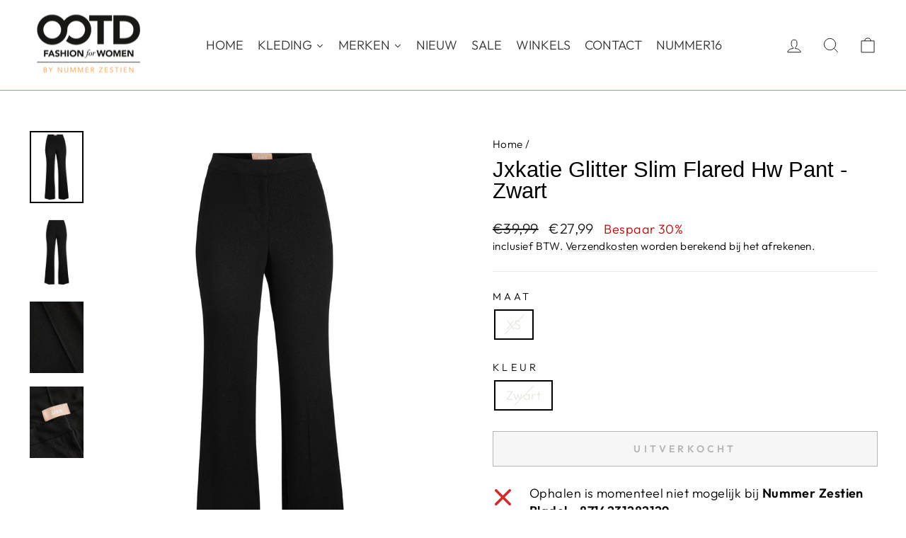

--- FILE ---
content_type: text/html; charset=utf-8
request_url: https://ootdfashion.nl/products/jxkatie-glitter-slim-flared-hw-pant-zwart
body_size: 44397
content:
<!doctype html>
<html class="no-js" lang="nl" dir="ltr">
<head>
  
  <script src="//ootdfashion.nl/cdn/shop/files/pandectes-rules.js?v=1922308679840665814"></script>
  
  <meta charset="utf-8">
  <meta http-equiv="X-UA-Compatible" content="IE=edge,chrome=1">
  <meta name="viewport" content="width=device-width,initial-scale=1">
  <meta name="theme-color" content="#111111">
  
  
  <link rel="canonical" href="https://ootdfashion.nl/products/jxkatie-glitter-slim-flared-hw-pant-zwart" />
  
  
  <link rel="preconnect" href="https://cdn.shopify.com" crossorigin>
  <link rel="preconnect" href="https://fonts.shopifycdn.com" crossorigin>
  <link rel="dns-prefetch" href="https://productreviews.shopifycdn.com">
  <link rel="dns-prefetch" href="https://ajax.googleapis.com">
  <link rel="dns-prefetch" href="https://maps.googleapis.com">
  <link rel="dns-prefetch" href="https://maps.gstatic.com"><link rel="shortcut icon" href="//ootdfashion.nl/cdn/shop/files/favicon_retina_32x32.png?v=1638446173" type="image/png" /><title>Jxkatie Glitter Slim Flared Hw Pant - Zwart
&ndash; OOTD Fashion Store
</title>
<meta name="description" content="Deze zwarte lange broek dames van het merk jjxx is een must-have voor elke fashionista! De broek heeft een slim flared model, wat zorgt voor een elegante pasvorm. De hoge taille geeft je een vrouwelijk silhouet en is perfect te combineren met een cropped top of blouse. Het subtiele glittertje in de stof geeft een speel"><meta property="og:site_name" content="OOTD Fashion Store">
  <meta property="og:url" content="https://ootdfashion.nl/products/jxkatie-glitter-slim-flared-hw-pant-zwart">
  <meta property="og:title" content="Jxkatie Glitter Slim Flared Hw Pant - Zwart">
  <meta property="og:type" content="product">
  <meta property="og:description" content="Deze zwarte lange broek dames van het merk jjxx is een must-have voor elke fashionista! De broek heeft een slim flared model, wat zorgt voor een elegante pasvorm. De hoge taille geeft je een vrouwelijk silhouet en is perfect te combineren met een cropped top of blouse. Het subtiele glittertje in de stof geeft een speel"><meta property="og:image" content="http://ootdfashion.nl/cdn/shop/products/4109.80.0501-01.jpg?v=1706313280">
    <meta property="og:image:secure_url" content="https://ootdfashion.nl/cdn/shop/products/4109.80.0501-01.jpg?v=1706313280">
    <meta property="og:image:width" content="938">
    <meta property="og:image:height" content="1250"><meta name="twitter:site" content="@">
  <meta name="twitter:card" content="summary_large_image">
  <meta name="twitter:title" content="Jxkatie Glitter Slim Flared Hw Pant - Zwart">
  <meta name="twitter:description" content="Deze zwarte lange broek dames van het merk jjxx is een must-have voor elke fashionista! De broek heeft een slim flared model, wat zorgt voor een elegante pasvorm. De hoge taille geeft je een vrouwelijk silhouet en is perfect te combineren met een cropped top of blouse. Het subtiele glittertje in de stof geeft een speel">
<style data-shopify>
  @font-face {
  font-family: Outfit;
  font-weight: 300;
  font-style: normal;
  font-display: swap;
  src: url("//ootdfashion.nl/cdn/fonts/outfit/outfit_n3.8c97ae4c4fac7c2ea467a6dc784857f4de7e0e37.woff2") format("woff2"),
       url("//ootdfashion.nl/cdn/fonts/outfit/outfit_n3.b50a189ccde91f9bceee88f207c18c09f0b62a7b.woff") format("woff");
}


  @font-face {
  font-family: Outfit;
  font-weight: 600;
  font-style: normal;
  font-display: swap;
  src: url("//ootdfashion.nl/cdn/fonts/outfit/outfit_n6.dfcbaa80187851df2e8384061616a8eaa1702fdc.woff2") format("woff2"),
       url("//ootdfashion.nl/cdn/fonts/outfit/outfit_n6.88384e9fc3e36038624caccb938f24ea8008a91d.woff") format("woff");
}

  
  
</style><link href="//ootdfashion.nl/cdn/shop/t/10/assets/theme.css?v=93626464380700918791746970239" rel="stylesheet" type="text/css" media="all" />
<style data-shopify>:root {
    --typeHeaderPrimary: "system_ui";
    --typeHeaderFallback: -apple-system, 'Segoe UI', Roboto, 'Helvetica Neue', 'Noto Sans', 'Liberation Sans', Arial, sans-serif, 'Apple Color Emoji', 'Segoe UI Emoji', 'Segoe UI Symbol', 'Noto Color Emoji';
    --typeHeaderSize: 36px;
    --typeHeaderWeight: 400;
    --typeHeaderLineHeight: 1;
    --typeHeaderSpacing: 0.0em;

    --typeBasePrimary:Outfit;
    --typeBaseFallback:sans-serif;
    --typeBaseSize: 18px;
    --typeBaseWeight: 300;
    --typeBaseSpacing: 0.025em;
    --typeBaseLineHeight: 1.4;
    --typeBaselineHeightMinus01: 1.3;

    --typeCollectionTitle: 20px;

    --iconWeight: 2px;
    --iconLinecaps: miter;

    
        --buttonRadius: 0;
    

    --colorGridOverlayOpacity: 0.1;
    --colorAnnouncement: #0f0f0f;
    --colorAnnouncementText: #ffffff;

    --colorBody: #ffffff;
    --colorBodyAlpha05: rgba(255, 255, 255, 0.05);
    --colorBodyDim: #f2f2f2;
    --colorBodyLightDim: #fafafa;
    --colorBodyMediumDim: #f5f5f5;


    --colorBorder: #e8e8e1;

    --colorBtnPrimary: #111111;
    --colorBtnPrimaryLight: #2b2b2b;
    --colorBtnPrimaryDim: #040404;
    --colorBtnPrimaryText: #ffffff;

    --colorCartDot: #ff4f33;

    --colorDrawers: #ffffff;
    --colorDrawersDim: #f2f2f2;
    --colorDrawerBorder: #e8e8e1;
    --colorDrawerText: #000000;
    --colorDrawerTextDark: #000000;
    --colorDrawerButton: #111111;
    --colorDrawerButtonText: #ffffff;

    --colorFooter: #333333;
    --colorFooterText: #333333;
    --colorFooterTextAlpha01: #333333;

    --colorGridOverlay: #000000;
    --colorGridOverlayOpacity: 0.1;

    --colorHeaderTextAlpha01: rgba(0, 0, 0, 0.1);

    --colorHeroText: #ffffff;

    --colorSmallImageBg: #ffffff;
    --colorLargeImageBg: #0f0f0f;

    --colorImageOverlay: #000000;
    --colorImageOverlayOpacity: 0.1;
    --colorImageOverlayTextShadow: 0.2;

    --colorLink: #000000;

    --colorModalBg: rgba(230, 230, 230, 0.6);

    --colorNav: #ffffff;
    --colorNavText: #000000;

    --colorPrice: #1c1d1d;

    --colorSaleTag: #1c1d1d;
    --colorSaleTagText: #ffffff;

    --colorTextBody: #000000;
    --colorTextBodyAlpha015: rgba(0, 0, 0, 0.15);
    --colorTextBodyAlpha005: rgba(0, 0, 0, 0.05);
    --colorTextBodyAlpha008: rgba(0, 0, 0, 0.08);
    --colorTextSavings: #C20000;

    --urlIcoSelect: url(//ootdfashion.nl/cdn/shop/t/10/assets/ico-select.svg);
    --urlIcoSelectFooter: url(//ootdfashion.nl/cdn/shop/t/10/assets/ico-select-footer.svg);
    --urlIcoSelectWhite: url(//ootdfashion.nl/cdn/shop/t/10/assets/ico-select-white.svg);

    --grid-gutter: 17px;
    --drawer-gutter: 20px;

    --sizeChartMargin: 25px 0;
    --sizeChartIconMargin: 5px;

    --newsletterReminderPadding: 40px;

    /*Shop Pay Installments*/
    --color-body-text: #000000;
    --color-body: #ffffff;
    --color-bg: #ffffff;
    }

    .placeholder-content {
    background-image: linear-gradient(100deg, #ffffff 40%, #f7f7f7 63%, #ffffff 79%);
    }</style>  
  
  
  
  <script>
    document.documentElement.className = document.documentElement.className.replace('no-js', 'js');

    window.theme = window.theme || {};
    theme.routes = {
      home: "/",
      cart: "/cart.js",
      cartPage: "/cart",
      cartAdd: "/cart/add.js",
      cartChange: "/cart/change.js",
      search: "/search",
      predictiveSearch: "/search/suggest"
    };
    theme.strings = {
      soldOut: "Uitverkocht",
      unavailable: "Niet beschikbaar",
      inStockLabel: "Op voorraad, klaar om te verzenden",
      oneStockLabel: "Bijna uitverkocht - slechts [count] beschikbaar",
      otherStockLabel: "Bijna uitverkocht - slechts [count] beschikbaar",
      willNotShipUntil: "Klaar om te verzenden op [date]",
      willBeInStockAfter: "Terug op voorraad vanaf [date]",
      waitingForStock: "Voorraad wordt binnenkort aangevuld",
      savePrice: "Bespaar [saved_amount]",
      cartEmpty: "Uw winkelwagen is leeg",
      cartTermsConfirmation: "U dient akkoord te gaan met de algemene voorwaarden voordat u kunt afrekenen",
      searchCollections: "Collecties",
      searchPages: "Pagina\u0026#39;s",
      searchArticles: "Artikelen",
      productFrom: "vanaf ",
      maxQuantity: "U kunt maximaal [quantity] maal [title] in uw winkelwagen plaatsen"
    };
    theme.settings = {
      cartType: "drawer",
      isCustomerTemplate: false,
      moneyFormat: "€{{amount_with_comma_separator}}",
      saveType: "percent",
      productImageSize: "portrait",
      productImageCover: false,
      predictiveSearch: true,
      predictiveSearchType: null,
      predictiveSearchVendor: false,
      predictiveSearchPrice: false,
      quickView: false,
      themeName: 'Impulse',
      themeVersion: "7.6.2"
    };
  </script>

  <script>window.performance && window.performance.mark && window.performance.mark('shopify.content_for_header.start');</script><meta name="facebook-domain-verification" content="767489o1j49z3ylaivlyg5i1135lbx">
<meta name="facebook-domain-verification" content="991164hvjg4yzuo5otwr7bzlhj10xl">
<meta name="facebook-domain-verification" content="qbl4qf8dqgqgooc957usiibpaogdha">
<meta name="google-site-verification" content="ZGKiTNzdGsRG_EFMy76NEk7fCRaklCP5jKIlqZS3W1s">
<meta id="shopify-digital-wallet" name="shopify-digital-wallet" content="/60429697201/digital_wallets/dialog">
<link rel="alternate" type="application/json+oembed" href="https://ootdfashion.nl/products/jxkatie-glitter-slim-flared-hw-pant-zwart.oembed">
<script async="async" src="/checkouts/internal/preloads.js?locale=nl-NL"></script>
<script id="shopify-features" type="application/json">{"accessToken":"61707cfec3d011a8adb249a4e7c0f533","betas":["rich-media-storefront-analytics"],"domain":"ootdfashion.nl","predictiveSearch":true,"shopId":60429697201,"locale":"nl"}</script>
<script>var Shopify = Shopify || {};
Shopify.shop = "ootd-fashion-store.myshopify.com";
Shopify.locale = "nl";
Shopify.currency = {"active":"EUR","rate":"1.0"};
Shopify.country = "NL";
Shopify.theme = {"name":"impulse_ootd_fashion\/impulse-v.7.6.2","id":181989540183,"schema_name":"Impulse","schema_version":"7.6.2","theme_store_id":null,"role":"main"};
Shopify.theme.handle = "null";
Shopify.theme.style = {"id":null,"handle":null};
Shopify.cdnHost = "ootdfashion.nl/cdn";
Shopify.routes = Shopify.routes || {};
Shopify.routes.root = "/";</script>
<script type="module">!function(o){(o.Shopify=o.Shopify||{}).modules=!0}(window);</script>
<script>!function(o){function n(){var o=[];function n(){o.push(Array.prototype.slice.apply(arguments))}return n.q=o,n}var t=o.Shopify=o.Shopify||{};t.loadFeatures=n(),t.autoloadFeatures=n()}(window);</script>
<script id="shop-js-analytics" type="application/json">{"pageType":"product"}</script>
<script defer="defer" async type="module" src="//ootdfashion.nl/cdn/shopifycloud/shop-js/modules/v2/client.init-shop-cart-sync_BHF27ruw.nl.esm.js"></script>
<script defer="defer" async type="module" src="//ootdfashion.nl/cdn/shopifycloud/shop-js/modules/v2/chunk.common_Dwaf6e9K.esm.js"></script>
<script type="module">
  await import("//ootdfashion.nl/cdn/shopifycloud/shop-js/modules/v2/client.init-shop-cart-sync_BHF27ruw.nl.esm.js");
await import("//ootdfashion.nl/cdn/shopifycloud/shop-js/modules/v2/chunk.common_Dwaf6e9K.esm.js");

  window.Shopify.SignInWithShop?.initShopCartSync?.({"fedCMEnabled":true,"windoidEnabled":true});

</script>
<script id="__st">var __st={"a":60429697201,"offset":3600,"reqid":"e50ed6cf-0b48-4321-a2cc-d8c19adea3b7-1768788408","pageurl":"ootdfashion.nl\/products\/jxkatie-glitter-slim-flared-hw-pant-zwart","u":"acc5634e45b3","p":"product","rtyp":"product","rid":8728354619735};</script>
<script>window.ShopifyPaypalV4VisibilityTracking = true;</script>
<script id="captcha-bootstrap">!function(){'use strict';const t='contact',e='account',n='new_comment',o=[[t,t],['blogs',n],['comments',n],[t,'customer']],c=[[e,'customer_login'],[e,'guest_login'],[e,'recover_customer_password'],[e,'create_customer']],r=t=>t.map((([t,e])=>`form[action*='/${t}']:not([data-nocaptcha='true']) input[name='form_type'][value='${e}']`)).join(','),a=t=>()=>t?[...document.querySelectorAll(t)].map((t=>t.form)):[];function s(){const t=[...o],e=r(t);return a(e)}const i='password',u='form_key',d=['recaptcha-v3-token','g-recaptcha-response','h-captcha-response',i],f=()=>{try{return window.sessionStorage}catch{return}},m='__shopify_v',_=t=>t.elements[u];function p(t,e,n=!1){try{const o=window.sessionStorage,c=JSON.parse(o.getItem(e)),{data:r}=function(t){const{data:e,action:n}=t;return t[m]||n?{data:e,action:n}:{data:t,action:n}}(c);for(const[e,n]of Object.entries(r))t.elements[e]&&(t.elements[e].value=n);n&&o.removeItem(e)}catch(o){console.error('form repopulation failed',{error:o})}}const l='form_type',E='cptcha';function T(t){t.dataset[E]=!0}const w=window,h=w.document,L='Shopify',v='ce_forms',y='captcha';let A=!1;((t,e)=>{const n=(g='f06e6c50-85a8-45c8-87d0-21a2b65856fe',I='https://cdn.shopify.com/shopifycloud/storefront-forms-hcaptcha/ce_storefront_forms_captcha_hcaptcha.v1.5.2.iife.js',D={infoText:'Beschermd door hCaptcha',privacyText:'Privacy',termsText:'Voorwaarden'},(t,e,n)=>{const o=w[L][v],c=o.bindForm;if(c)return c(t,g,e,D).then(n);var r;o.q.push([[t,g,e,D],n]),r=I,A||(h.body.append(Object.assign(h.createElement('script'),{id:'captcha-provider',async:!0,src:r})),A=!0)});var g,I,D;w[L]=w[L]||{},w[L][v]=w[L][v]||{},w[L][v].q=[],w[L][y]=w[L][y]||{},w[L][y].protect=function(t,e){n(t,void 0,e),T(t)},Object.freeze(w[L][y]),function(t,e,n,w,h,L){const[v,y,A,g]=function(t,e,n){const i=e?o:[],u=t?c:[],d=[...i,...u],f=r(d),m=r(i),_=r(d.filter((([t,e])=>n.includes(e))));return[a(f),a(m),a(_),s()]}(w,h,L),I=t=>{const e=t.target;return e instanceof HTMLFormElement?e:e&&e.form},D=t=>v().includes(t);t.addEventListener('submit',(t=>{const e=I(t);if(!e)return;const n=D(e)&&!e.dataset.hcaptchaBound&&!e.dataset.recaptchaBound,o=_(e),c=g().includes(e)&&(!o||!o.value);(n||c)&&t.preventDefault(),c&&!n&&(function(t){try{if(!f())return;!function(t){const e=f();if(!e)return;const n=_(t);if(!n)return;const o=n.value;o&&e.removeItem(o)}(t);const e=Array.from(Array(32),(()=>Math.random().toString(36)[2])).join('');!function(t,e){_(t)||t.append(Object.assign(document.createElement('input'),{type:'hidden',name:u})),t.elements[u].value=e}(t,e),function(t,e){const n=f();if(!n)return;const o=[...t.querySelectorAll(`input[type='${i}']`)].map((({name:t})=>t)),c=[...d,...o],r={};for(const[a,s]of new FormData(t).entries())c.includes(a)||(r[a]=s);n.setItem(e,JSON.stringify({[m]:1,action:t.action,data:r}))}(t,e)}catch(e){console.error('failed to persist form',e)}}(e),e.submit())}));const S=(t,e)=>{t&&!t.dataset[E]&&(n(t,e.some((e=>e===t))),T(t))};for(const o of['focusin','change'])t.addEventListener(o,(t=>{const e=I(t);D(e)&&S(e,y())}));const B=e.get('form_key'),M=e.get(l),P=B&&M;t.addEventListener('DOMContentLoaded',(()=>{const t=y();if(P)for(const e of t)e.elements[l].value===M&&p(e,B);[...new Set([...A(),...v().filter((t=>'true'===t.dataset.shopifyCaptcha))])].forEach((e=>S(e,t)))}))}(h,new URLSearchParams(w.location.search),n,t,e,['guest_login'])})(!0,!0)}();</script>
<script integrity="sha256-4kQ18oKyAcykRKYeNunJcIwy7WH5gtpwJnB7kiuLZ1E=" data-source-attribution="shopify.loadfeatures" defer="defer" src="//ootdfashion.nl/cdn/shopifycloud/storefront/assets/storefront/load_feature-a0a9edcb.js" crossorigin="anonymous"></script>
<script data-source-attribution="shopify.dynamic_checkout.dynamic.init">var Shopify=Shopify||{};Shopify.PaymentButton=Shopify.PaymentButton||{isStorefrontPortableWallets:!0,init:function(){window.Shopify.PaymentButton.init=function(){};var t=document.createElement("script");t.src="https://ootdfashion.nl/cdn/shopifycloud/portable-wallets/latest/portable-wallets.nl.js",t.type="module",document.head.appendChild(t)}};
</script>
<script data-source-attribution="shopify.dynamic_checkout.buyer_consent">
  function portableWalletsHideBuyerConsent(e){var t=document.getElementById("shopify-buyer-consent"),n=document.getElementById("shopify-subscription-policy-button");t&&n&&(t.classList.add("hidden"),t.setAttribute("aria-hidden","true"),n.removeEventListener("click",e))}function portableWalletsShowBuyerConsent(e){var t=document.getElementById("shopify-buyer-consent"),n=document.getElementById("shopify-subscription-policy-button");t&&n&&(t.classList.remove("hidden"),t.removeAttribute("aria-hidden"),n.addEventListener("click",e))}window.Shopify?.PaymentButton&&(window.Shopify.PaymentButton.hideBuyerConsent=portableWalletsHideBuyerConsent,window.Shopify.PaymentButton.showBuyerConsent=portableWalletsShowBuyerConsent);
</script>
<script>
  function portableWalletsCleanup(e){e&&e.src&&console.error("Failed to load portable wallets script "+e.src);var t=document.querySelectorAll("shopify-accelerated-checkout .shopify-payment-button__skeleton, shopify-accelerated-checkout-cart .wallet-cart-button__skeleton"),e=document.getElementById("shopify-buyer-consent");for(let e=0;e<t.length;e++)t[e].remove();e&&e.remove()}function portableWalletsNotLoadedAsModule(e){e instanceof ErrorEvent&&"string"==typeof e.message&&e.message.includes("import.meta")&&"string"==typeof e.filename&&e.filename.includes("portable-wallets")&&(window.removeEventListener("error",portableWalletsNotLoadedAsModule),window.Shopify.PaymentButton.failedToLoad=e,"loading"===document.readyState?document.addEventListener("DOMContentLoaded",window.Shopify.PaymentButton.init):window.Shopify.PaymentButton.init())}window.addEventListener("error",portableWalletsNotLoadedAsModule);
</script>

<script type="module" src="https://ootdfashion.nl/cdn/shopifycloud/portable-wallets/latest/portable-wallets.nl.js" onError="portableWalletsCleanup(this)" crossorigin="anonymous"></script>
<script nomodule>
  document.addEventListener("DOMContentLoaded", portableWalletsCleanup);
</script>

<link id="shopify-accelerated-checkout-styles" rel="stylesheet" media="screen" href="https://ootdfashion.nl/cdn/shopifycloud/portable-wallets/latest/accelerated-checkout-backwards-compat.css" crossorigin="anonymous">
<style id="shopify-accelerated-checkout-cart">
        #shopify-buyer-consent {
  margin-top: 1em;
  display: inline-block;
  width: 100%;
}

#shopify-buyer-consent.hidden {
  display: none;
}

#shopify-subscription-policy-button {
  background: none;
  border: none;
  padding: 0;
  text-decoration: underline;
  font-size: inherit;
  cursor: pointer;
}

#shopify-subscription-policy-button::before {
  box-shadow: none;
}

      </style>

<script>window.performance && window.performance.mark && window.performance.mark('shopify.content_for_header.end');</script>

  <script src="//ootdfashion.nl/cdn/shop/t/10/assets/vendor-scripts-v11.js" defer="defer"></script><script src="//ootdfashion.nl/cdn/shop/t/10/assets/theme.js?v=22325264162658116151746970242" defer="defer"></script>
<!-- BEGIN app block: shopify://apps/pandectes-gdpr/blocks/banner/58c0baa2-6cc1-480c-9ea6-38d6d559556a -->
  
    
      <!-- TCF is active, scripts are loaded above -->
      
      <script>
        
          window.PandectesSettings = {"store":{"id":60429697201,"plan":"plus","theme":"impulse_ootd_fashion/main","primaryLocale":"nl","adminMode":false,"headless":false,"storefrontRootDomain":"","checkoutRootDomain":"","storefrontAccessToken":""},"tsPublished":1742368758,"declaration":{"declDays":"","declName":"","declPath":"","declType":"","isActive":false,"showType":true,"declHours":"","declYears":"","declDomain":"","declMonths":"","declMinutes":"","declPurpose":"","declSeconds":"","declSession":"","showPurpose":false,"declProvider":"","showProvider":true,"declIntroText":"","declRetention":"","declFirstParty":"","declThirdParty":"","showDateGenerated":true},"language":{"unpublished":[],"languageMode":"Single","fallbackLanguage":"nl","languageDetection":"locale","languagesSupported":[]},"texts":{"managed":{"headerText":{"nl":"Wij respecteren uw privacy"},"consentText":{"nl":"Deze website maakt gebruik van cookies om u de beste ervaring te bieden. Gegevensverzameling, -deling en -gebruik kunnen worden ingezet voor de personalisatie van advertenties."},"linkText":{"nl":"Kom meer te weten"},"imprintText":{"nl":"Afdruk"},"allowButtonText":{"nl":"Aanvaarden"},"denyButtonText":{"nl":"Afwijzen"},"dismissButtonText":{"nl":"OK"},"leaveSiteButtonText":{"nl":"Verlaat deze site"},"preferencesButtonText":{"nl":"Voorkeuren"},"cookiePolicyText":{"nl":"Cookie beleid"},"preferencesPopupTitleText":{"nl":"Toestemmingsvoorkeuren beheren"},"preferencesPopupIntroText":{"nl":"We gebruiken cookies om de functionaliteit van de website te optimaliseren, de prestaties te analyseren en u een gepersonaliseerde ervaring te bieden. Sommige cookies zijn essentieel om de website correct te laten werken en functioneren. Die cookies kunnen niet worden uitgeschakeld. In dit venster kunt u uw voorkeur voor cookies beheren."},"preferencesPopupSaveButtonText":{"nl":"Voorkeuren opslaan"},"preferencesPopupCloseButtonText":{"nl":"Sluiten"},"preferencesPopupAcceptAllButtonText":{"nl":"Accepteer alles"},"preferencesPopupRejectAllButtonText":{"nl":"Alles afwijzen"},"cookiesDetailsText":{"nl":"Cookiegegevens"},"preferencesPopupAlwaysAllowedText":{"nl":"altijd toegestaan"},"accessSectionParagraphText":{"nl":"U heeft te allen tijde het recht om uw gegevens in te zien."},"accessSectionTitleText":{"nl":"Gegevensportabiliteit"},"accessSectionAccountInfoActionText":{"nl":"Persoonlijke gegevens"},"accessSectionDownloadReportActionText":{"nl":"Download alles"},"accessSectionGDPRRequestsActionText":{"nl":"Verzoeken van betrokkenen"},"accessSectionOrdersRecordsActionText":{"nl":"Bestellingen"},"rectificationSectionParagraphText":{"nl":"U hebt het recht om te vragen dat uw gegevens worden bijgewerkt wanneer u dat nodig acht."},"rectificationSectionTitleText":{"nl":"Gegevens rectificatie"},"rectificationCommentPlaceholder":{"nl":"Beschrijf wat u wilt bijwerken"},"rectificationCommentValidationError":{"nl":"Commentaar is verplicht"},"rectificationSectionEditAccountActionText":{"nl":"Vraag een update aan"},"erasureSectionTitleText":{"nl":"Recht om vergeten te worden"},"erasureSectionParagraphText":{"nl":"U heeft het recht om al uw gegevens te laten wissen. Daarna heeft u geen toegang meer tot uw account."},"erasureSectionRequestDeletionActionText":{"nl":"Verzoek om verwijdering van persoonlijke gegevens"},"consentDate":{"nl":"Toestemmingsdatum"},"consentId":{"nl":"Toestemmings-ID"},"consentSectionChangeConsentActionText":{"nl":"Wijzig de toestemmingsvoorkeur"},"consentSectionConsentedText":{"nl":"U heeft ingestemd met het cookiebeleid van deze website op:"},"consentSectionNoConsentText":{"nl":"U heeft niet ingestemd met het cookiebeleid van deze website."},"consentSectionTitleText":{"nl":"Uw toestemming voor cookies"},"consentStatus":{"nl":"Toestemmingsvoorkeur"},"confirmationFailureMessage":{"nl":"Uw verzoek is niet geverifieerd. Probeer het opnieuw en als het probleem aanhoudt, neem dan contact op met de winkeleigenaar voor hulp"},"confirmationFailureTitle":{"nl":"Er is een probleem opgetreden"},"confirmationSuccessMessage":{"nl":"We zullen spoedig contact met u opnemen over uw verzoek."},"confirmationSuccessTitle":{"nl":"Uw verzoek is geverifieerd"},"guestsSupportEmailFailureMessage":{"nl":"Uw verzoek is niet ingediend. Probeer het opnieuw en als het probleem aanhoudt, neem dan contact op met de winkeleigenaar voor hulp."},"guestsSupportEmailFailureTitle":{"nl":"Er is een probleem opgetreden"},"guestsSupportEmailPlaceholder":{"nl":"E-mailadres"},"guestsSupportEmailSuccessMessage":{"nl":"Als je bent geregistreerd als klant van deze winkel, ontvang je binnenkort een e-mail met instructies over hoe je verder kunt gaan."},"guestsSupportEmailSuccessTitle":{"nl":"dankjewel voor je aanvraag"},"guestsSupportEmailValidationError":{"nl":"E-mail is niet geldig"},"guestsSupportInfoText":{"nl":"Log in met uw klantaccount om verder te gaan."},"submitButton":{"nl":"Indienen"},"submittingButton":{"nl":"Verzenden..."},"cancelButton":{"nl":"Annuleren"},"declIntroText":{"nl":"We gebruiken cookies om de functionaliteit van de website te optimaliseren, de prestaties te analyseren en u een gepersonaliseerde ervaring te bieden. Sommige cookies zijn essentieel om de website goed te laten werken en correct te laten functioneren. Die cookies kunnen niet worden uitgeschakeld. In dit venster kunt u uw voorkeur voor cookies beheren."},"declName":{"nl":"Naam"},"declPurpose":{"nl":"Doel"},"declType":{"nl":"Type"},"declRetention":{"nl":"Behoud"},"declProvider":{"nl":"Aanbieder"},"declFirstParty":{"nl":"Directe"},"declThirdParty":{"nl":"Derde partij"},"declSeconds":{"nl":"seconden"},"declMinutes":{"nl":"minuten"},"declHours":{"nl":"uur"},"declDays":{"nl":"dagen"},"declMonths":{"nl":"maanden"},"declYears":{"nl":"jaren"},"declSession":{"nl":"Sessie"},"declDomain":{"nl":"Domein"},"declPath":{"nl":"Pad"}},"categories":{"strictlyNecessaryCookiesTitleText":{"nl":"Strikt noodzakelijke cookies"},"strictlyNecessaryCookiesDescriptionText":{"nl":"Deze cookies zijn essentieel om u in staat te stellen door de website te navigeren en de functies ervan te gebruiken, zoals toegang tot beveiligde delen van de website. Zonder deze cookies kan de website niet goed functioneren."},"functionalityCookiesTitleText":{"nl":"Functionele cookies"},"functionalityCookiesDescriptionText":{"nl":"Deze cookies stellen de site in staat om verbeterde functionaliteit en personalisatie te bieden. Ze kunnen worden ingesteld door ons of door externe providers wiens diensten we aan onze pagina's hebben toegevoegd. Als u deze cookies niet toestaat, werken sommige of al deze diensten mogelijk niet correct."},"performanceCookiesTitleText":{"nl":"Prestatiecookies"},"performanceCookiesDescriptionText":{"nl":"Deze cookies stellen ons in staat om de prestaties van onze website te monitoren en te verbeteren. Ze stellen ons bijvoorbeeld in staat om bezoeken te tellen, verkeersbronnen te identificeren en te zien welke delen van de site het populairst zijn."},"targetingCookiesTitleText":{"nl":"Targeting-cookies"},"targetingCookiesDescriptionText":{"nl":"Deze cookies kunnen via onze site worden geplaatst door onze advertentiepartners. Ze kunnen door die bedrijven worden gebruikt om een profiel van uw interesses op te bouwen en u relevante advertenties op andere sites te tonen. Ze slaan geen directe persoonlijke informatie op, maar zijn gebaseerd op de unieke identificatie van uw browser en internetapparaat. Als je deze cookies niet toestaat, krijg je minder gerichte advertenties te zien."},"unclassifiedCookiesTitleText":{"nl":"Niet-geclassificeerde cookies"},"unclassifiedCookiesDescriptionText":{"nl":"Niet-geclassificeerde cookies zijn cookies die we aan het classificeren zijn, samen met de aanbieders van individuele cookies."}},"auto":{}},"library":{"previewMode":false,"fadeInTimeout":0,"defaultBlocked":7,"showLink":true,"showImprintLink":false,"showGoogleLink":true,"enabled":true,"cookie":{"expiryDays":365,"secure":true,"domain":""},"dismissOnScroll":false,"dismissOnWindowClick":false,"dismissOnTimeout":false,"palette":{"popup":{"background":"#FFFFFF","backgroundForCalculations":{"a":1,"b":255,"g":255,"r":255},"text":"#000000"},"button":{"background":"transparent","backgroundForCalculations":{"a":1,"b":255,"g":255,"r":255},"text":"#000000","textForCalculation":{"a":1,"b":0,"g":0,"r":0},"border":"#000000"}},"content":{"href":"https://ootdfashion.nl/pages/privacyverklaring","imprintHref":"","close":"&#10005;","target":"_blank","logo":"<img class=\"cc-banner-logo\" style=\"max-height: 40px;\" src=\"https://ootd-fashion-store.myshopify.com/cdn/shop/files/pandectes-banner-logo.png\" alt=\"logo\" />"},"window":"<div role=\"dialog\" aria-live=\"polite\" aria-label=\"cookieconsent\" aria-describedby=\"cookieconsent:desc\" id=\"pandectes-banner\" class=\"cc-window-wrapper cc-popup-wrapper\"><div class=\"pd-cookie-banner-window cc-window {{classes}}\"><!--googleoff: all-->{{children}}<!--googleon: all--></div></div>","compliance":{"opt-both":"<div class=\"cc-compliance cc-highlight\">{{deny}}{{allow}}</div>"},"type":"opt-both","layouts":{"basic":"{{logo}}{{messagelink}}{{compliance}}"},"position":"popup","theme":"wired","revokable":false,"animateRevokable":false,"revokableReset":false,"revokableLogoUrl":"https://ootd-fashion-store.myshopify.com/cdn/shop/files/pandectes-reopen-logo.png","revokablePlacement":"bottom-left","revokableMarginHorizontal":15,"revokableMarginVertical":15,"static":false,"autoAttach":true,"hasTransition":true,"blacklistPage":[""],"elements":{"close":"<button aria-label=\"dismiss cookie message\" type=\"button\" tabindex=\"0\" class=\"cc-close\">{{close}}</button>","dismiss":"<button aria-label=\"dismiss cookie message\" type=\"button\" tabindex=\"0\" class=\"cc-btn cc-btn-decision cc-dismiss\">{{dismiss}}</button>","allow":"<button aria-label=\"allow cookies\" type=\"button\" tabindex=\"0\" class=\"cc-btn cc-btn-decision cc-allow\">{{allow}}</button>","deny":"<button aria-label=\"deny cookies\" type=\"button\" tabindex=\"0\" class=\"cc-btn cc-btn-decision cc-deny\">{{deny}}</button>","preferences":"<button aria-label=\"settings cookies\" tabindex=\"0\" type=\"button\" class=\"cc-btn cc-settings\" onclick=\"Pandectes.fn.openPreferences()\">{{preferences}}</button>"}},"geolocation":{"auOnly":false,"brOnly":false,"caOnly":false,"chOnly":false,"euOnly":false,"jpOnly":false,"nzOnly":false,"thOnly":false,"zaOnly":false,"canadaOnly":false,"globalVisibility":true},"dsr":{"guestsSupport":false,"accessSectionDownloadReportAuto":false},"banner":{"resetTs":1742367981,"extraCss":"        .cc-banner-logo {max-width: 24em!important;}    @media(min-width: 768px) {.cc-window.cc-floating{max-width: 24em!important;width: 24em!important;}}    .cc-message, .pd-cookie-banner-window .cc-header, .cc-logo {text-align: left}    .cc-window-wrapper{z-index: 2147483647;-webkit-transition: opacity 1s ease;  transition: opacity 1s ease;}    .cc-window{z-index: 2147483647;font-family: inherit;}    .pd-cookie-banner-window .cc-header{font-family: inherit;}    .pd-cp-ui{font-family: inherit; background-color: #FFFFFF;color:#000000;}    button.pd-cp-btn, a.pd-cp-btn{}    input + .pd-cp-preferences-slider{background-color: rgba(0, 0, 0, 0.3)}    .pd-cp-scrolling-section::-webkit-scrollbar{background-color: rgba(0, 0, 0, 0.3)}    input:checked + .pd-cp-preferences-slider{background-color: rgba(0, 0, 0, 1)}    .pd-cp-scrolling-section::-webkit-scrollbar-thumb {background-color: rgba(0, 0, 0, 1)}    .pd-cp-ui-close{color:#000000;}    .pd-cp-preferences-slider:before{background-color: #FFFFFF}    .pd-cp-title:before {border-color: #000000!important}    .pd-cp-preferences-slider{background-color:#000000}    .pd-cp-toggle{color:#000000!important}    @media(max-width:699px) {.pd-cp-ui-close-top svg {fill: #000000}}    .pd-cp-toggle:hover,.pd-cp-toggle:visited,.pd-cp-toggle:active{color:#000000!important}    .pd-cookie-banner-window {box-shadow: 0 0 18px rgb(0 0 0 / 20%);}  ","customJavascript":{"useButtons":true},"showPoweredBy":false,"logoHeight":40,"revokableTrigger":false,"hybridStrict":false,"cookiesBlockedByDefault":"7","isActive":true,"implicitSavePreferences":false,"cookieIcon":false,"blockBots":false,"showCookiesDetails":true,"hasTransition":true,"blockingPage":false,"showOnlyLandingPage":false,"leaveSiteUrl":"https://pandectes.io","linkRespectStoreLang":false},"cookies":{"0":[{"name":"_tracking_consent","type":"http","domain":".ootdfashion.nl","path":"/","provider":"Shopify","firstParty":true,"retention":"1 year(s)","expires":1,"unit":"declYears","purpose":{"nl":"Voorkeuren volgen."}},{"name":"secure_customer_sig","type":"http","domain":"ootdfashion.nl","path":"/","provider":"Shopify","firstParty":true,"retention":"1 year(s)","expires":1,"unit":"declYears","purpose":{"nl":"Gebruikt in verband met klantenlogin."}},{"name":"cart_currency","type":"http","domain":"ootdfashion.nl","path":"/","provider":"Shopify","firstParty":true,"retention":"2 week(s)","expires":2,"unit":"declWeeks","purpose":{"nl":"De cookie is nodig voor de veilige betaal- en betaalfunctie op de website. Deze functie wordt geleverd door shopify.com."}},{"name":"localization","type":"http","domain":"ootdfashion.nl","path":"/","provider":"Shopify","firstParty":true,"retention":"1 year(s)","expires":1,"unit":"declYears","purpose":{"nl":"Shopify-winkellokalisatie"}},{"name":"keep_alive","type":"http","domain":"ootdfashion.nl","path":"/","provider":"Shopify","firstParty":true,"retention":"30 minute(s)","expires":30,"unit":"declMinutes","purpose":{"nl":"Gebruikt in verband met lokalisatie van kopers."}}],"1":[],"2":[{"name":"_shopify_sa_t","type":"http","domain":".ootdfashion.nl","path":"/","provider":"Shopify","firstParty":true,"retention":"30 minute(s)","expires":30,"unit":"declMinutes","purpose":{"nl":"Shopify-analyses met betrekking tot marketing en verwijzingen."}},{"name":"_landing_page","type":"http","domain":".ootdfashion.nl","path":"/","provider":"Shopify","firstParty":true,"retention":"2 week(s)","expires":2,"unit":"declWeeks","purpose":{"nl":"Volgt bestemmingspagina's."}},{"name":"_shopify_y","type":"http","domain":".ootdfashion.nl","path":"/","provider":"Shopify","firstParty":true,"retention":"1 year(s)","expires":1,"unit":"declYears","purpose":{"nl":"Shopify-analyses."}},{"name":"_shopify_s","type":"http","domain":".ootdfashion.nl","path":"/","provider":"Shopify","firstParty":true,"retention":"30 minute(s)","expires":30,"unit":"declMinutes","purpose":{"nl":"Shopify-analyses."}},{"name":"_ga","type":"http","domain":".ootdfashion.nl","path":"/","provider":"Google","firstParty":true,"retention":"1 year(s)","expires":1,"unit":"declYears","purpose":{"nl":"Cookie is ingesteld door Google Analytics met onbekende functionaliteit"}},{"name":"_orig_referrer","type":"http","domain":".ootdfashion.nl","path":"/","provider":"Shopify","firstParty":true,"retention":"2 week(s)","expires":2,"unit":"declWeeks","purpose":{"nl":"Volgt bestemmingspagina's."}},{"name":"_shopify_sa_p","type":"http","domain":".ootdfashion.nl","path":"/","provider":"Shopify","firstParty":true,"retention":"30 minute(s)","expires":30,"unit":"declMinutes","purpose":{"nl":"Shopify-analyses met betrekking tot marketing en verwijzingen."}},{"name":"_shopify_s","type":"http","domain":"nl","path":"/","provider":"Shopify","firstParty":false,"retention":"Session","expires":1,"unit":"declSeconds","purpose":{"nl":"Shopify-analyses."}},{"name":"_ga_*","type":"http","domain":".ootdfashion.nl","path":"/","provider":"Google","firstParty":true,"retention":"1 year(s)","expires":1,"unit":"declYears","purpose":{"nl":""}}],"4":[{"name":"_pin_unauth","type":"http","domain":"ootdfashion.nl","path":"/","provider":"Pinterest","firstParty":true,"retention":"1 year(s)","expires":1,"unit":"declYears","purpose":{"nl":"Wordt gebruikt om acties te groeperen voor gebruikers die niet kunnen worden geïdentificeerd door Pinterest."}},{"name":"_fbp","type":"http","domain":".ootdfashion.nl","path":"/","provider":"Facebook","firstParty":true,"retention":"3 month(s)","expires":3,"unit":"declMonths","purpose":{"nl":"Cookie wordt door Facebook geplaatst om bezoeken aan websites bij te houden."}}],"8":[{"name":"wpm-test-cookie","type":"http","domain":"ootdfashion.nl","path":"/","provider":"Unknown","firstParty":true,"retention":"Session","expires":1,"unit":"declSeconds","purpose":{"nl":""}},{"name":"wpm-test-cookie","type":"http","domain":"nl","path":"/","provider":"Unknown","firstParty":false,"retention":"Session","expires":1,"unit":"declSeconds","purpose":{"nl":""}}]},"blocker":{"isActive":false,"googleConsentMode":{"id":"","analyticsId":"G-DGPP3TYZSE","adwordsId":"","isActive":true,"adStorageCategory":4,"analyticsStorageCategory":2,"personalizationStorageCategory":1,"functionalityStorageCategory":1,"customEvent":false,"securityStorageCategory":0,"redactData":false,"urlPassthrough":false,"dataLayerProperty":"dataLayer","waitForUpdate":500,"useNativeChannel":false,"debugMode":false},"facebookPixel":{"id":"","isActive":false,"ldu":false},"microsoft":{"isActive":false,"uetTags":""},"rakuten":{"isActive":false,"cmp":false,"ccpa":false},"klaviyoIsActive":false,"gpcIsActive":true,"defaultBlocked":7,"patterns":{"whiteList":[],"blackList":{"1":[],"2":[],"4":[],"8":[]},"iframesWhiteList":[],"iframesBlackList":{"1":[],"2":[],"4":[],"8":[]},"beaconsWhiteList":[],"beaconsBlackList":{"1":[],"2":[],"4":[],"8":[]}}}};
        
        window.addEventListener('DOMContentLoaded', function(){
          const script = document.createElement('script');
          
            script.src = "https://cdn.shopify.com/extensions/019bd005-1071-7566-a990-dd9df4dd4365/gdpr-228/assets/pandectes-core.js";
          
          script.defer = true;
          document.body.appendChild(script);
        })
      </script>
    
  


<!-- END app block --><!-- BEGIN app block: shopify://apps/labeler/blocks/app-embed/38a5b8ec-f58a-4fa4-8faa-69ddd0f10a60 -->

<script>
  let aco_allProducts = new Map();
</script>
<script>
  const normalStyle = [
  "background: rgb(173, 216, 230)",
  "padding: 15px",
  "font-size: 1.5em",
  "font-family: 'Poppins', sans-serif",
  "color: black",
  "border-radius: 10px",
  ];
  const warningStyle = [
  "background: rgb(255, 165, 0)",
  "padding: 15px",
  "font-size: 1.5em",
  "font-family: 'Poppins', sans-serif",
  "color: black", 
  "border-radius: 10px",
  ];
  let content = "%cWelcome to labeler v3!🎉🎉";
  let version = "v3";

  if (version !== "v3") {
    content = "%cWarning! Update labeler to v3 ⚠️⚠️";
    console.log(content, warningStyle.join(";"));
  }
  else {
    console.log(content, normalStyle.join(";"));
  }
  try{
     
    
        aco_allProducts.set(`jxkatie-glitter-slim-flared-hw-pant-zwart`,{
              availableForSale: false,
              collections: [{"id":284337897649,"handle":"actie-9-maart-2022","title":"Actie April 2022","updated_at":"2026-01-17T13:11:54+01:00","body_html":"","published_at":"2022-03-09T07:18:28+01:00","sort_order":"created-desc","template_suffix":"","disjunctive":true,"rules":[{"column":"vendor","relation":"not_equals","condition":"malelions women"}],"published_scope":"web"},{"id":281813680305,"handle":"broeken-jeans","title":"Broeken \u0026 Jeans","updated_at":"2026-01-17T13:11:54+01:00","body_html":"\u003cp\u003e\u003cspan style=\"font-weight: 400;\" data-mce-fragment=\"1\" data-mce-style=\"font-weight: 400;\"\u003eEr zijn veel verschillende soorten broeken en jeans. Bij OOTD vind je de mooiste broeken die perfect passen bij jou. We hebben een groot assortiment aan dames jeans met veel verschillende soorten modellen. Bij OOTD vind je bijvoorbeeld skinny jeans met hoge taille, lage taille of regular taille. Op deze manier kan jij kiezen wat het beste bij jou past. Naast skinny jeans heeft OOTD ook mom jeans, straight leg jeans, flared jeans en nog veel meer. Ook kun je veel verschillende soorten broeken vinden bij OOTD. We hebben namelijk een uitgebreid assortiment aan de leukste printjes en kleuren. Bijvoorbeeld een mooie ruiten pantalon of juist een flared broek in de kleur die jij leuk vindt. \u003c\/span\u003e\u003c\/p\u003e\n\u003ch2 data-mce-fragment=\"1\"\u003e\u003cb data-mce-fragment=\"1\"\u003eJeans dames\u003c\/b\u003e\u003c\/h2\u003e\n\u003cp\u003e\u003cspan style=\"font-weight: 400;\" data-mce-fragment=\"1\" data-mce-style=\"font-weight: 400;\"\u003eOp het gebied van dames jeans ben je bij OOTDfashion aan het juiste adres. Hier vind je de mooiste dames jeans die perfect past bij jouw lichaam. Een veel verkochte dames jeans is de blush van het merk Only. Deze jeans heeft een regular waist en is verkrijgbaar met een rafel aan de onderkant, maar ook zonder. De jeans voor dames is verkrijgbaar in veel verschillende kleuren en komt elk seizoen terug met een nieuwe kleur. Ook is de mila een mooie spijkerbroek voor dames. Deze jeans heeft een hoge taille en is korter aan de onderkant. \u003c\/span\u003e\u003c\/p\u003e\n\u003ch2 data-mce-fragment=\"1\"\u003e\u003cb data-mce-fragment=\"1\"\u003eDames broek\u003c\/b\u003e\u003c\/h2\u003e\n\u003cp\u003e\u003cspan style=\"font-weight: 400;\" data-mce-fragment=\"1\" data-mce-style=\"font-weight: 400;\"\u003eNaast het uitgebreide aanbod aan dames jeans, heeft OOTD ook veel verschillende soorten dames jeans. Ben je opzoek naar een mooie flared broek, een pantalon of juist een wide leg broek? Dan is OOTDfashion de plek voor jou! Hier hebben we veel verschillende soorten flared broeken in de vorm van een pantalon, een legging of in een jeans. Ook hebben we de flared broek met mooie prints en kleuren. De flared broek kun je makkelijk combineren met een leuke \u003ca href=\"https:\/\/ootdfashion.nl\/collections\/truien\"\u003etrui\u003c\/a\u003e of met een mooie \u003ca href=\"https:\/\/ootdfashion.nl\/collections\/blousen-blazers\"\u003eblouse\u003c\/a\u003e. \u003c\/span\u003e\u003c\/p\u003e\n\u003ch2 data-mce-fragment=\"1\"\u003e\u003cb data-mce-fragment=\"1\"\u003eJeans dames sale\u003c\/b\u003e\u003c\/h2\u003e\n\u003cspan style=\"font-weight: 400;\" data-mce-fragment=\"1\" data-mce-style=\"font-weight: 400;\"\u003eNiet alleen is het assortiment van \u003ca href=\"https:\/\/ootdfashion.nl\/\"\u003eOOTD\u003c\/a\u003e erg leuk om te shoppen, de prijzen van OOTD zijn ook erg leuk voor de portemonnee. OOTDfashion heeft namelijk regelmatig leuke acties, zoals 30%-50% korting, 2\u003c\/span\u003e\u003cspan style=\"font-weight: 400;\" data-mce-fragment=\"1\" data-mce-style=\"font-weight: 400;\"\u003ee\u003c\/span\u003e\u003cspan style=\"font-weight: 400;\" data-mce-fragment=\"1\" data-mce-style=\"font-weight: 400;\"\u003e voor de helft, 2 voor acties en nog veel meer. Wil je op de hoogte blijven van onze acties? Schrijf je dan hier in voor onze nieuwsbrief!  Ook vind je altijd de mooiste \u003ca href=\"https:\/\/ootdfashion.nl\/collections\/alle-kleding\"\u003ekleding \u003c\/a\u003evoor de leukste prijzen in onze sale.\u003c\/span\u003e\u003cbr\u003e","published_at":"2021-12-03T12:28:40+01:00","sort_order":"created-desc","template_suffix":"","disjunctive":true,"rules":[{"column":"type","relation":"contains","condition":"jeans"},{"column":"type","relation":"contains","condition":"broek"},{"column":"type","relation":"equals","condition":"Shorts"}],"published_scope":"web"}],
              first_variant: null,
              price:`27,99`,
              compareAtPriceRange: {
                maxVariantPrice: {
                    amount: `39,99`,
                    currencyCode: `EUR`
                },
                minVariantPrice: {
                    amount: `39,99`,
                    currencyCode: `EUR`
                },
              },
              createdAt: `2024-01-27 00:54:40 +0100`,
              featuredImage: `products/4109.80.0501-01.jpg`,
              handle: `jxkatie-glitter-slim-flared-hw-pant-zwart`,
              id:"8728354619735",
              images: [
                
                {
                  id: "54901430583639",
                  url: `products/4109.80.0501-01.jpg`,
                  altText: `Jxkatie Glitter Slim Flared Hw Pant - Zwart`,
                },
                
                {
                  id: "54901430616407",
                  url: `products/4109.80.0501-02.jpg`,
                  altText: `Jxkatie Glitter Slim Flared Hw Pant - Zwart`,
                },
                
                {
                  id: "54901430649175",
                  url: `products/4109.80.0501-03.jpg`,
                  altText: `Jxkatie Glitter Slim Flared Hw Pant - Zwart`,
                },
                
                {
                  id: "54901430681943",
                  url: `products/4109.80.0501-04.jpg`,
                  altText: `Jxkatie Glitter Slim Flared Hw Pant - Zwart`,
                },
                
              ],
              priceRange: {
                maxVariantPrice: {
                  amount:`27,99`
                },
                minVariantPrice: {
                  amount:`27,99`
                },
              },
              productType: `Lange broeken`,
              publishedAt: `2024-01-27 00:54:40 +0100`,
              tags: ["84","dames","sale","Zwart"],
              title: `Jxkatie Glitter Slim Flared Hw Pant - Zwart`,
              variants: [
                
                {
                availableForSale: false,
                compareAtPrice : {
                  amount:`39,99`
                },
                id: `gid://shopify/ProductVariant/47619129737559`,
                quantityAvailable:0,
                image : {
                  id: "null",
                  url: ``,
                  altText: ``,
                },
                price :{
                  amount: `27,99`,
                  currencyCode: `EUR`
                  },
                title: `XS / Zwart`,
                },
                
              ] ,
              vendor: `JJXX`,
              type: `Lange broeken`,
            });
       
   
    
       }catch(err){
        console.log(err)
       }
       aco_allProducts.forEach((value,key) => {
        const data = aco_allProducts.get(key)
        data.totalInventory = data.variants.reduce((acc,curr) => {
          return acc + curr.quantityAvailable
        },0)
        data.variants.forEach((el,index)=>{
          if(!el.image.url){
            data.variants[index].image.url = data.images[0]?.url || ""
          }
        })
        aco_allProducts.set(key,data)
       });
</script>

  
    <script>
      const betaStyle = [
      "background: rgb(244, 205, 50)",
      "padding: 5px",
      "font-size: 1em",
      "font-family: 'Poppins', sans-serif",
      "color: black",
      "border-radius: 10px",
      ];
        const isbeta = "true";
        const betaContent = "%cBeta version"
        console.log(betaContent, betaStyle.join(";"));
        let labelerCdnData = {"version":"v3","status":true,"storeFrontApi":"e639e6cdba1a41c8d4e62918099e316b","subscription":{"plan":"BASIC PLAN","isActive":true},"badges":[{"id":"829156ed-f161-4e38-bb2c-d56d10ecc7c8","title":"Zomerjassen","imageUrl":"uploads/css/css-badge/labeler-css-badge-jGCSEL.png","svgUrl":"uploads/css/css-badge/labeler-css-badge-jGCSEL.svg","pngUrl":null,"webpUrl":null,"style":{"type":"percentage","angle":0,"width":35,"height":25,"margin":{"top":0,"left":0,"right":"inherit","bottom":"inherit","objectPosition":"left top"},"opacity":1,"position":"LT","svgStyle":{"text":[{"x":"0","y":"7","key":"t1","fill":"#ffffff","text":"-25% korting","type":"text","fontSize":"9","transform":"translate(8.22021 10.3643)","fontFamily":"Roboto","fontWeight":"bold","letterSpacing":"0em"}],"shape":[{"key":"s1","fill":"#ff8025","type":"path"},{"key":"s2","fill":"#ff8025","type":"path"}]},"alignment":null,"animation":{"name":"none","duration":2,"iteration":"infinite"},"aspectRatio":true},"createdAt":"2024-04-15T07:18:07.174Z","isActivated":false,"rules":{"inStock":false,"lowStock":10,"selected":["specificCollection"],"scheduler":{"status":false,"endDate":"2025-06-21T00:00:00.000Z","endTime":"23:59","timezone":"(GMT-12:00) Etc/GMT+12","weekdays":{"friday":{"end":"23:59","start":"00:00","status":true},"monday":{"end":"23:59","start":"00:00","status":true},"sunday":{"end":"23:59","start":"00:00","status":true},"tuesday":{"end":"23:59","start":"00:00","status":true},"saturday":{"end":"23:59","start":"00:00","status":true},"thursday":{"end":"23:59","start":"00:00","status":true},"wednesday":{"end":"23:59","start":"00:00","status":true}},"startDate":"2025-04-21T00:00:00.000Z","startTime":"00:00"},"comingSoon":7,"outOfStock":false,"priceRange":{"max":2000,"min":0},"allProducts":false,"newArrivals":7,"productType":{"excludeTypes":[],"includeTypes":[]},"specificTags":{"excludeTags":[],"includeTags":[]},"productVendor":{"excludeVendors":[],"includeVendors":[]},"publishedDate":{"to":"2025-04-21T00:00:00.000Z","from":"2025-04-14T00:00:00.000Z"},"specificProducts":[],"specificVariants":[],"countryRestriction":{"excludedCountry":[],"includedCountry":[]},"specificCollection":{"excludeCollections":[],"includeCollections":["gid://shopify/Collection/284622160049"]}},"svgToStoreFront":true,"premium":true,"selectedPages":["products","collections"],"dynamic":false,"options":{"timerOptions":{"dayLabel":"Days","minLabel":"Minutes","secLabel":"Seconds","hourLabel":"Hours","hideAfterTimeOut":false},"percentageInBetweenForSaleOn":{"max":100,"min":1,"status":false}},"shopId":"27dfe6f3-c573-4859-a98e-1db22b80ff33","categoryId":"b0954095-8c7c-4c53-bab3-0adf375f48ce","collectionId":"4d4aa74d-f0a8-455f-8356-fdd981909bc1","Category":{"name":"Customizable","id":"b0954095-8c7c-4c53-bab3-0adf375f48ce"}},{"id":"f500c6e4-d01c-4f00-a629-32d7a4d3ec77","title":"Shorts Actie","imageUrl":"uploads/css/css-badge/labeler-css-badge-jGCSEL.png","svgUrl":"uploads/css/css-badge/labeler-css-badge-jGCSEL.svg","pngUrl":null,"webpUrl":null,"style":{"type":"percentage","angle":0,"width":35,"height":25,"margin":{"top":0,"left":0,"right":"inherit","bottom":"inherit","objectPosition":"left top"},"opacity":1,"position":"LT","svgStyle":{"text":[{"x":"0","y":"7","key":"t1","fill":"#ffffff","text":"-20% Korting","type":"text","fontSize":"9","transform":"translate(8.22021 10.3643)","fontFamily":"Roboto","fontWeight":"bold","letterSpacing":"0em"}],"shape":[{"key":"s1","fill":"#ff8025","type":"path"},{"key":"s2","fill":"#ff8025","type":"path"}]},"alignment":null,"animation":{"name":"none","duration":2,"iteration":"infinite"},"aspectRatio":true},"createdAt":"2024-03-21T06:08:49.479Z","isActivated":false,"rules":{"inStock":false,"lowStock":10,"selected":["specificCollection"],"scheduler":{"status":false,"endDate":"2025-05-29T00:00:00.000Z","endTime":"23:59","timezone":"(GMT-12:00) Etc/GMT+12","weekdays":{"friday":{"end":"23:59","start":"00:00","status":true},"monday":{"end":"23:59","start":"00:00","status":true},"sunday":{"end":"23:59","start":"00:00","status":true},"tuesday":{"end":"23:59","start":"00:00","status":true},"saturday":{"end":"23:59","start":"00:00","status":true},"thursday":{"end":"23:59","start":"00:00","status":true},"wednesday":{"end":"23:59","start":"00:00","status":true}},"startDate":"2025-03-29T00:00:00.000Z","startTime":"00:00"},"comingSoon":7,"outOfStock":false,"priceRange":{"max":2000,"min":0},"allProducts":false,"newArrivals":7,"productType":{"excludeTypes":[],"includeTypes":[]},"specificTags":{"excludeTags":[],"includeTags":[]},"productVendor":{"excludeVendors":[],"includeVendors":[]},"publishedDate":{"to":"2025-03-29T00:00:00.000Z","from":"2025-03-22T00:00:00.000Z"},"specificProducts":[],"specificVariants":[],"countryRestriction":{"excludedCountry":[],"includedCountry":[]},"specificCollection":{"excludeCollections":[],"includeCollections":["gid://shopify/Collection/628868251991"]}},"svgToStoreFront":true,"premium":true,"selectedPages":["products","collections"],"dynamic":false,"options":{"timerOptions":{"dayLabel":"Days","minLabel":"Minutes","secLabel":"Seconds","hourLabel":"Hours","hideAfterTimeOut":false},"percentageInBetweenForSaleOn":{"max":100,"min":1,"status":false}},"shopId":"27dfe6f3-c573-4859-a98e-1db22b80ff33","categoryId":"b0954095-8c7c-4c53-bab3-0adf375f48ce","collectionId":"4d4aa74d-f0a8-455f-8356-fdd981909bc1","Category":{"name":"Customizable","id":"b0954095-8c7c-4c53-bab3-0adf375f48ce"}}],"labels":[],"trustBadges":[],"announcements":[],"configuration":{"path":{},"style":{},"attributes":[],"themeOverWrite":[{"page":"product","child":"","parent":""},{"page":"collection","child":"","parent":""},{"page":"home","child":"","parent":""},{"page":"search","child":"","parent":""}],"tourConfiguration":{"dashboard":{"isSkipped":true,"isCompleted":false}},"modalConfiguration":{"isModalClosed":true}}}
        const labeler = {}
        labeler.version = version
        labeler.ipCountry={
          country:"",
          ip:"",
        }
        labeler.page = "product"
        if(labeler.page.includes("collection.")) labeler.page = "collection";
        if(labeler.page.includes("product.")) labeler.page = "product";
        if(labelerCdnData){
          labelerCdnData.badges = labelerCdnData.badges.filter(badge=> !badge.premium || (labelerCdnData.subscription.isActive && badge.premium))
          labelerCdnData.labels = labelerCdnData.labels.filter(label=> !label.premium || (labelerCdnData.subscription.isActive && label.premium))
          labelerCdnData.announcements = labelerCdnData.announcements.filter(announcement=> !announcement.premium || (labelerCdnData.subscription.isActive && announcement.premium))
          labelerCdnData.trustBadges = labelerCdnData.trustBadges.filter(trustBadge=> !trustBadge.premium || (labelerCdnData.subscription.isActive && trustBadge.premium))
          labeler.labelerData = labelerCdnData
        }
    </script>
    <script
      id="labeler_bundle"
      src="https://cdn.shopify.com/extensions/019aa5a9-33de-7785-bd5d-f450f9f04838/4.1.1/assets/bundle.js"
      type="text/javascript"
      defer
    ></script>
    <link rel="stylesheet" href="https://cdn.shopify.com/extensions/019aa5a9-33de-7785-bd5d-f450f9f04838/4.1.1/assets/styles.css">
  


<!-- END app block --><script src="https://cdn.shopify.com/extensions/019976d1-2fcf-73cf-8684-49caacf0b44b/menu-highlight-pro-50/assets/mhp-app.min.js" type="text/javascript" defer="defer"></script>
<link href="https://cdn.shopify.com/extensions/019976d1-2fcf-73cf-8684-49caacf0b44b/menu-highlight-pro-50/assets/mhp-app.css" rel="stylesheet" type="text/css" media="all">
<link href="https://monorail-edge.shopifysvc.com" rel="dns-prefetch">
<script>(function(){if ("sendBeacon" in navigator && "performance" in window) {try {var session_token_from_headers = performance.getEntriesByType('navigation')[0].serverTiming.find(x => x.name == '_s').description;} catch {var session_token_from_headers = undefined;}var session_cookie_matches = document.cookie.match(/_shopify_s=([^;]*)/);var session_token_from_cookie = session_cookie_matches && session_cookie_matches.length === 2 ? session_cookie_matches[1] : "";var session_token = session_token_from_headers || session_token_from_cookie || "";function handle_abandonment_event(e) {var entries = performance.getEntries().filter(function(entry) {return /monorail-edge.shopifysvc.com/.test(entry.name);});if (!window.abandonment_tracked && entries.length === 0) {window.abandonment_tracked = true;var currentMs = Date.now();var navigation_start = performance.timing.navigationStart;var payload = {shop_id: 60429697201,url: window.location.href,navigation_start,duration: currentMs - navigation_start,session_token,page_type: "product"};window.navigator.sendBeacon("https://monorail-edge.shopifysvc.com/v1/produce", JSON.stringify({schema_id: "online_store_buyer_site_abandonment/1.1",payload: payload,metadata: {event_created_at_ms: currentMs,event_sent_at_ms: currentMs}}));}}window.addEventListener('pagehide', handle_abandonment_event);}}());</script>
<script id="web-pixels-manager-setup">(function e(e,d,r,n,o){if(void 0===o&&(o={}),!Boolean(null===(a=null===(i=window.Shopify)||void 0===i?void 0:i.analytics)||void 0===a?void 0:a.replayQueue)){var i,a;window.Shopify=window.Shopify||{};var t=window.Shopify;t.analytics=t.analytics||{};var s=t.analytics;s.replayQueue=[],s.publish=function(e,d,r){return s.replayQueue.push([e,d,r]),!0};try{self.performance.mark("wpm:start")}catch(e){}var l=function(){var e={modern:/Edge?\/(1{2}[4-9]|1[2-9]\d|[2-9]\d{2}|\d{4,})\.\d+(\.\d+|)|Firefox\/(1{2}[4-9]|1[2-9]\d|[2-9]\d{2}|\d{4,})\.\d+(\.\d+|)|Chrom(ium|e)\/(9{2}|\d{3,})\.\d+(\.\d+|)|(Maci|X1{2}).+ Version\/(15\.\d+|(1[6-9]|[2-9]\d|\d{3,})\.\d+)([,.]\d+|)( \(\w+\)|)( Mobile\/\w+|) Safari\/|Chrome.+OPR\/(9{2}|\d{3,})\.\d+\.\d+|(CPU[ +]OS|iPhone[ +]OS|CPU[ +]iPhone|CPU IPhone OS|CPU iPad OS)[ +]+(15[._]\d+|(1[6-9]|[2-9]\d|\d{3,})[._]\d+)([._]\d+|)|Android:?[ /-](13[3-9]|1[4-9]\d|[2-9]\d{2}|\d{4,})(\.\d+|)(\.\d+|)|Android.+Firefox\/(13[5-9]|1[4-9]\d|[2-9]\d{2}|\d{4,})\.\d+(\.\d+|)|Android.+Chrom(ium|e)\/(13[3-9]|1[4-9]\d|[2-9]\d{2}|\d{4,})\.\d+(\.\d+|)|SamsungBrowser\/([2-9]\d|\d{3,})\.\d+/,legacy:/Edge?\/(1[6-9]|[2-9]\d|\d{3,})\.\d+(\.\d+|)|Firefox\/(5[4-9]|[6-9]\d|\d{3,})\.\d+(\.\d+|)|Chrom(ium|e)\/(5[1-9]|[6-9]\d|\d{3,})\.\d+(\.\d+|)([\d.]+$|.*Safari\/(?![\d.]+ Edge\/[\d.]+$))|(Maci|X1{2}).+ Version\/(10\.\d+|(1[1-9]|[2-9]\d|\d{3,})\.\d+)([,.]\d+|)( \(\w+\)|)( Mobile\/\w+|) Safari\/|Chrome.+OPR\/(3[89]|[4-9]\d|\d{3,})\.\d+\.\d+|(CPU[ +]OS|iPhone[ +]OS|CPU[ +]iPhone|CPU IPhone OS|CPU iPad OS)[ +]+(10[._]\d+|(1[1-9]|[2-9]\d|\d{3,})[._]\d+)([._]\d+|)|Android:?[ /-](13[3-9]|1[4-9]\d|[2-9]\d{2}|\d{4,})(\.\d+|)(\.\d+|)|Mobile Safari.+OPR\/([89]\d|\d{3,})\.\d+\.\d+|Android.+Firefox\/(13[5-9]|1[4-9]\d|[2-9]\d{2}|\d{4,})\.\d+(\.\d+|)|Android.+Chrom(ium|e)\/(13[3-9]|1[4-9]\d|[2-9]\d{2}|\d{4,})\.\d+(\.\d+|)|Android.+(UC? ?Browser|UCWEB|U3)[ /]?(15\.([5-9]|\d{2,})|(1[6-9]|[2-9]\d|\d{3,})\.\d+)\.\d+|SamsungBrowser\/(5\.\d+|([6-9]|\d{2,})\.\d+)|Android.+MQ{2}Browser\/(14(\.(9|\d{2,})|)|(1[5-9]|[2-9]\d|\d{3,})(\.\d+|))(\.\d+|)|K[Aa][Ii]OS\/(3\.\d+|([4-9]|\d{2,})\.\d+)(\.\d+|)/},d=e.modern,r=e.legacy,n=navigator.userAgent;return n.match(d)?"modern":n.match(r)?"legacy":"unknown"}(),u="modern"===l?"modern":"legacy",c=(null!=n?n:{modern:"",legacy:""})[u],f=function(e){return[e.baseUrl,"/wpm","/b",e.hashVersion,"modern"===e.buildTarget?"m":"l",".js"].join("")}({baseUrl:d,hashVersion:r,buildTarget:u}),m=function(e){var d=e.version,r=e.bundleTarget,n=e.surface,o=e.pageUrl,i=e.monorailEndpoint;return{emit:function(e){var a=e.status,t=e.errorMsg,s=(new Date).getTime(),l=JSON.stringify({metadata:{event_sent_at_ms:s},events:[{schema_id:"web_pixels_manager_load/3.1",payload:{version:d,bundle_target:r,page_url:o,status:a,surface:n,error_msg:t},metadata:{event_created_at_ms:s}}]});if(!i)return console&&console.warn&&console.warn("[Web Pixels Manager] No Monorail endpoint provided, skipping logging."),!1;try{return self.navigator.sendBeacon.bind(self.navigator)(i,l)}catch(e){}var u=new XMLHttpRequest;try{return u.open("POST",i,!0),u.setRequestHeader("Content-Type","text/plain"),u.send(l),!0}catch(e){return console&&console.warn&&console.warn("[Web Pixels Manager] Got an unhandled error while logging to Monorail."),!1}}}}({version:r,bundleTarget:l,surface:e.surface,pageUrl:self.location.href,monorailEndpoint:e.monorailEndpoint});try{o.browserTarget=l,function(e){var d=e.src,r=e.async,n=void 0===r||r,o=e.onload,i=e.onerror,a=e.sri,t=e.scriptDataAttributes,s=void 0===t?{}:t,l=document.createElement("script"),u=document.querySelector("head"),c=document.querySelector("body");if(l.async=n,l.src=d,a&&(l.integrity=a,l.crossOrigin="anonymous"),s)for(var f in s)if(Object.prototype.hasOwnProperty.call(s,f))try{l.dataset[f]=s[f]}catch(e){}if(o&&l.addEventListener("load",o),i&&l.addEventListener("error",i),u)u.appendChild(l);else{if(!c)throw new Error("Did not find a head or body element to append the script");c.appendChild(l)}}({src:f,async:!0,onload:function(){if(!function(){var e,d;return Boolean(null===(d=null===(e=window.Shopify)||void 0===e?void 0:e.analytics)||void 0===d?void 0:d.initialized)}()){var d=window.webPixelsManager.init(e)||void 0;if(d){var r=window.Shopify.analytics;r.replayQueue.forEach((function(e){var r=e[0],n=e[1],o=e[2];d.publishCustomEvent(r,n,o)})),r.replayQueue=[],r.publish=d.publishCustomEvent,r.visitor=d.visitor,r.initialized=!0}}},onerror:function(){return m.emit({status:"failed",errorMsg:"".concat(f," has failed to load")})},sri:function(e){var d=/^sha384-[A-Za-z0-9+/=]+$/;return"string"==typeof e&&d.test(e)}(c)?c:"",scriptDataAttributes:o}),m.emit({status:"loading"})}catch(e){m.emit({status:"failed",errorMsg:(null==e?void 0:e.message)||"Unknown error"})}}})({shopId: 60429697201,storefrontBaseUrl: "https://ootdfashion.nl",extensionsBaseUrl: "https://extensions.shopifycdn.com/cdn/shopifycloud/web-pixels-manager",monorailEndpoint: "https://monorail-edge.shopifysvc.com/unstable/produce_batch",surface: "storefront-renderer",enabledBetaFlags: ["2dca8a86"],webPixelsConfigList: [{"id":"1084653911","configuration":"{\"config\":\"{\\\"pixel_id\\\":\\\"G-DGPP3TYZSE\\\",\\\"target_country\\\":\\\"NL\\\",\\\"gtag_events\\\":[{\\\"type\\\":\\\"begin_checkout\\\",\\\"action_label\\\":\\\"G-DGPP3TYZSE\\\"},{\\\"type\\\":\\\"search\\\",\\\"action_label\\\":\\\"G-DGPP3TYZSE\\\"},{\\\"type\\\":\\\"view_item\\\",\\\"action_label\\\":[\\\"G-DGPP3TYZSE\\\",\\\"MC-SHYL7EF7GL\\\"]},{\\\"type\\\":\\\"purchase\\\",\\\"action_label\\\":[\\\"G-DGPP3TYZSE\\\",\\\"MC-SHYL7EF7GL\\\"]},{\\\"type\\\":\\\"page_view\\\",\\\"action_label\\\":[\\\"G-DGPP3TYZSE\\\",\\\"MC-SHYL7EF7GL\\\"]},{\\\"type\\\":\\\"add_payment_info\\\",\\\"action_label\\\":\\\"G-DGPP3TYZSE\\\"},{\\\"type\\\":\\\"add_to_cart\\\",\\\"action_label\\\":\\\"G-DGPP3TYZSE\\\"}],\\\"enable_monitoring_mode\\\":false}\"}","eventPayloadVersion":"v1","runtimeContext":"OPEN","scriptVersion":"b2a88bafab3e21179ed38636efcd8a93","type":"APP","apiClientId":1780363,"privacyPurposes":[],"dataSharingAdjustments":{"protectedCustomerApprovalScopes":["read_customer_address","read_customer_email","read_customer_name","read_customer_personal_data","read_customer_phone"]}},{"id":"319357271","configuration":"{\"pixel_id\":\"1834634213393049\",\"pixel_type\":\"facebook_pixel\",\"metaapp_system_user_token\":\"-\"}","eventPayloadVersion":"v1","runtimeContext":"OPEN","scriptVersion":"ca16bc87fe92b6042fbaa3acc2fbdaa6","type":"APP","apiClientId":2329312,"privacyPurposes":["ANALYTICS","MARKETING","SALE_OF_DATA"],"dataSharingAdjustments":{"protectedCustomerApprovalScopes":["read_customer_address","read_customer_email","read_customer_name","read_customer_personal_data","read_customer_phone"]}},{"id":"162988375","configuration":"{\"tagID\":\"2614181242539\"}","eventPayloadVersion":"v1","runtimeContext":"STRICT","scriptVersion":"18031546ee651571ed29edbe71a3550b","type":"APP","apiClientId":3009811,"privacyPurposes":["ANALYTICS","MARKETING","SALE_OF_DATA"],"dataSharingAdjustments":{"protectedCustomerApprovalScopes":["read_customer_address","read_customer_email","read_customer_name","read_customer_personal_data","read_customer_phone"]}},{"id":"shopify-app-pixel","configuration":"{}","eventPayloadVersion":"v1","runtimeContext":"STRICT","scriptVersion":"0450","apiClientId":"shopify-pixel","type":"APP","privacyPurposes":["ANALYTICS","MARKETING"]},{"id":"shopify-custom-pixel","eventPayloadVersion":"v1","runtimeContext":"LAX","scriptVersion":"0450","apiClientId":"shopify-pixel","type":"CUSTOM","privacyPurposes":["ANALYTICS","MARKETING"]}],isMerchantRequest: false,initData: {"shop":{"name":"OOTD Fashion Store","paymentSettings":{"currencyCode":"EUR"},"myshopifyDomain":"ootd-fashion-store.myshopify.com","countryCode":"NL","storefrontUrl":"https:\/\/ootdfashion.nl"},"customer":null,"cart":null,"checkout":null,"productVariants":[{"price":{"amount":27.99,"currencyCode":"EUR"},"product":{"title":"Jxkatie Glitter Slim Flared Hw Pant - Zwart","vendor":"JJXX","id":"8728354619735","untranslatedTitle":"Jxkatie Glitter Slim Flared Hw Pant - Zwart","url":"\/products\/jxkatie-glitter-slim-flared-hw-pant-zwart","type":"Lange broeken"},"id":"47619129737559","image":{"src":"\/\/ootdfashion.nl\/cdn\/shop\/products\/4109.80.0501-01.jpg?v=1706313280"},"sku":"4109.80.0501|12221435 Katie|011136740126|5715322832059","title":"XS \/ Zwart","untranslatedTitle":"XS \/ Zwart"}],"purchasingCompany":null},},"https://ootdfashion.nl/cdn","fcfee988w5aeb613cpc8e4bc33m6693e112",{"modern":"","legacy":""},{"shopId":"60429697201","storefrontBaseUrl":"https:\/\/ootdfashion.nl","extensionBaseUrl":"https:\/\/extensions.shopifycdn.com\/cdn\/shopifycloud\/web-pixels-manager","surface":"storefront-renderer","enabledBetaFlags":"[\"2dca8a86\"]","isMerchantRequest":"false","hashVersion":"fcfee988w5aeb613cpc8e4bc33m6693e112","publish":"custom","events":"[[\"page_viewed\",{}],[\"product_viewed\",{\"productVariant\":{\"price\":{\"amount\":27.99,\"currencyCode\":\"EUR\"},\"product\":{\"title\":\"Jxkatie Glitter Slim Flared Hw Pant - Zwart\",\"vendor\":\"JJXX\",\"id\":\"8728354619735\",\"untranslatedTitle\":\"Jxkatie Glitter Slim Flared Hw Pant - Zwart\",\"url\":\"\/products\/jxkatie-glitter-slim-flared-hw-pant-zwart\",\"type\":\"Lange broeken\"},\"id\":\"47619129737559\",\"image\":{\"src\":\"\/\/ootdfashion.nl\/cdn\/shop\/products\/4109.80.0501-01.jpg?v=1706313280\"},\"sku\":\"4109.80.0501|12221435 Katie|011136740126|5715322832059\",\"title\":\"XS \/ Zwart\",\"untranslatedTitle\":\"XS \/ Zwart\"}}]]"});</script><script>
  window.ShopifyAnalytics = window.ShopifyAnalytics || {};
  window.ShopifyAnalytics.meta = window.ShopifyAnalytics.meta || {};
  window.ShopifyAnalytics.meta.currency = 'EUR';
  var meta = {"product":{"id":8728354619735,"gid":"gid:\/\/shopify\/Product\/8728354619735","vendor":"JJXX","type":"Lange broeken","handle":"jxkatie-glitter-slim-flared-hw-pant-zwart","variants":[{"id":47619129737559,"price":2799,"name":"Jxkatie Glitter Slim Flared Hw Pant - Zwart - XS \/ Zwart","public_title":"XS \/ Zwart","sku":"4109.80.0501|12221435 Katie|011136740126|5715322832059"}],"remote":false},"page":{"pageType":"product","resourceType":"product","resourceId":8728354619735,"requestId":"e50ed6cf-0b48-4321-a2cc-d8c19adea3b7-1768788408"}};
  for (var attr in meta) {
    window.ShopifyAnalytics.meta[attr] = meta[attr];
  }
</script>
<script class="analytics">
  (function () {
    var customDocumentWrite = function(content) {
      var jquery = null;

      if (window.jQuery) {
        jquery = window.jQuery;
      } else if (window.Checkout && window.Checkout.$) {
        jquery = window.Checkout.$;
      }

      if (jquery) {
        jquery('body').append(content);
      }
    };

    var hasLoggedConversion = function(token) {
      if (token) {
        return document.cookie.indexOf('loggedConversion=' + token) !== -1;
      }
      return false;
    }

    var setCookieIfConversion = function(token) {
      if (token) {
        var twoMonthsFromNow = new Date(Date.now());
        twoMonthsFromNow.setMonth(twoMonthsFromNow.getMonth() + 2);

        document.cookie = 'loggedConversion=' + token + '; expires=' + twoMonthsFromNow;
      }
    }

    var trekkie = window.ShopifyAnalytics.lib = window.trekkie = window.trekkie || [];
    if (trekkie.integrations) {
      return;
    }
    trekkie.methods = [
      'identify',
      'page',
      'ready',
      'track',
      'trackForm',
      'trackLink'
    ];
    trekkie.factory = function(method) {
      return function() {
        var args = Array.prototype.slice.call(arguments);
        args.unshift(method);
        trekkie.push(args);
        return trekkie;
      };
    };
    for (var i = 0; i < trekkie.methods.length; i++) {
      var key = trekkie.methods[i];
      trekkie[key] = trekkie.factory(key);
    }
    trekkie.load = function(config) {
      trekkie.config = config || {};
      trekkie.config.initialDocumentCookie = document.cookie;
      var first = document.getElementsByTagName('script')[0];
      var script = document.createElement('script');
      script.type = 'text/javascript';
      script.onerror = function(e) {
        var scriptFallback = document.createElement('script');
        scriptFallback.type = 'text/javascript';
        scriptFallback.onerror = function(error) {
                var Monorail = {
      produce: function produce(monorailDomain, schemaId, payload) {
        var currentMs = new Date().getTime();
        var event = {
          schema_id: schemaId,
          payload: payload,
          metadata: {
            event_created_at_ms: currentMs,
            event_sent_at_ms: currentMs
          }
        };
        return Monorail.sendRequest("https://" + monorailDomain + "/v1/produce", JSON.stringify(event));
      },
      sendRequest: function sendRequest(endpointUrl, payload) {
        // Try the sendBeacon API
        if (window && window.navigator && typeof window.navigator.sendBeacon === 'function' && typeof window.Blob === 'function' && !Monorail.isIos12()) {
          var blobData = new window.Blob([payload], {
            type: 'text/plain'
          });

          if (window.navigator.sendBeacon(endpointUrl, blobData)) {
            return true;
          } // sendBeacon was not successful

        } // XHR beacon

        var xhr = new XMLHttpRequest();

        try {
          xhr.open('POST', endpointUrl);
          xhr.setRequestHeader('Content-Type', 'text/plain');
          xhr.send(payload);
        } catch (e) {
          console.log(e);
        }

        return false;
      },
      isIos12: function isIos12() {
        return window.navigator.userAgent.lastIndexOf('iPhone; CPU iPhone OS 12_') !== -1 || window.navigator.userAgent.lastIndexOf('iPad; CPU OS 12_') !== -1;
      }
    };
    Monorail.produce('monorail-edge.shopifysvc.com',
      'trekkie_storefront_load_errors/1.1',
      {shop_id: 60429697201,
      theme_id: 181989540183,
      app_name: "storefront",
      context_url: window.location.href,
      source_url: "//ootdfashion.nl/cdn/s/trekkie.storefront.cd680fe47e6c39ca5d5df5f0a32d569bc48c0f27.min.js"});

        };
        scriptFallback.async = true;
        scriptFallback.src = '//ootdfashion.nl/cdn/s/trekkie.storefront.cd680fe47e6c39ca5d5df5f0a32d569bc48c0f27.min.js';
        first.parentNode.insertBefore(scriptFallback, first);
      };
      script.async = true;
      script.src = '//ootdfashion.nl/cdn/s/trekkie.storefront.cd680fe47e6c39ca5d5df5f0a32d569bc48c0f27.min.js';
      first.parentNode.insertBefore(script, first);
    };
    trekkie.load(
      {"Trekkie":{"appName":"storefront","development":false,"defaultAttributes":{"shopId":60429697201,"isMerchantRequest":null,"themeId":181989540183,"themeCityHash":"3566215850461434593","contentLanguage":"nl","currency":"EUR","eventMetadataId":"538f885a-5261-419a-8a06-809c70fca903"},"isServerSideCookieWritingEnabled":true,"monorailRegion":"shop_domain","enabledBetaFlags":["65f19447"]},"Session Attribution":{},"S2S":{"facebookCapiEnabled":true,"source":"trekkie-storefront-renderer","apiClientId":580111}}
    );

    var loaded = false;
    trekkie.ready(function() {
      if (loaded) return;
      loaded = true;

      window.ShopifyAnalytics.lib = window.trekkie;

      var originalDocumentWrite = document.write;
      document.write = customDocumentWrite;
      try { window.ShopifyAnalytics.merchantGoogleAnalytics.call(this); } catch(error) {};
      document.write = originalDocumentWrite;

      window.ShopifyAnalytics.lib.page(null,{"pageType":"product","resourceType":"product","resourceId":8728354619735,"requestId":"e50ed6cf-0b48-4321-a2cc-d8c19adea3b7-1768788408","shopifyEmitted":true});

      var match = window.location.pathname.match(/checkouts\/(.+)\/(thank_you|post_purchase)/)
      var token = match? match[1]: undefined;
      if (!hasLoggedConversion(token)) {
        setCookieIfConversion(token);
        window.ShopifyAnalytics.lib.track("Viewed Product",{"currency":"EUR","variantId":47619129737559,"productId":8728354619735,"productGid":"gid:\/\/shopify\/Product\/8728354619735","name":"Jxkatie Glitter Slim Flared Hw Pant - Zwart - XS \/ Zwart","price":"27.99","sku":"4109.80.0501|12221435 Katie|011136740126|5715322832059","brand":"JJXX","variant":"XS \/ Zwart","category":"Lange broeken","nonInteraction":true,"remote":false},undefined,undefined,{"shopifyEmitted":true});
      window.ShopifyAnalytics.lib.track("monorail:\/\/trekkie_storefront_viewed_product\/1.1",{"currency":"EUR","variantId":47619129737559,"productId":8728354619735,"productGid":"gid:\/\/shopify\/Product\/8728354619735","name":"Jxkatie Glitter Slim Flared Hw Pant - Zwart - XS \/ Zwart","price":"27.99","sku":"4109.80.0501|12221435 Katie|011136740126|5715322832059","brand":"JJXX","variant":"XS \/ Zwart","category":"Lange broeken","nonInteraction":true,"remote":false,"referer":"https:\/\/ootdfashion.nl\/products\/jxkatie-glitter-slim-flared-hw-pant-zwart"});
      }
    });


        var eventsListenerScript = document.createElement('script');
        eventsListenerScript.async = true;
        eventsListenerScript.src = "//ootdfashion.nl/cdn/shopifycloud/storefront/assets/shop_events_listener-3da45d37.js";
        document.getElementsByTagName('head')[0].appendChild(eventsListenerScript);

})();</script>
  <script>
  if (!window.ga || (window.ga && typeof window.ga !== 'function')) {
    window.ga = function ga() {
      (window.ga.q = window.ga.q || []).push(arguments);
      if (window.Shopify && window.Shopify.analytics && typeof window.Shopify.analytics.publish === 'function') {
        window.Shopify.analytics.publish("ga_stub_called", {}, {sendTo: "google_osp_migration"});
      }
      console.error("Shopify's Google Analytics stub called with:", Array.from(arguments), "\nSee https://help.shopify.com/manual/promoting-marketing/pixels/pixel-migration#google for more information.");
    };
    if (window.Shopify && window.Shopify.analytics && typeof window.Shopify.analytics.publish === 'function') {
      window.Shopify.analytics.publish("ga_stub_initialized", {}, {sendTo: "google_osp_migration"});
    }
  }
</script>
<script
  defer
  src="https://ootdfashion.nl/cdn/shopifycloud/perf-kit/shopify-perf-kit-3.0.4.min.js"
  data-application="storefront-renderer"
  data-shop-id="60429697201"
  data-render-region="gcp-us-east1"
  data-page-type="product"
  data-theme-instance-id="181989540183"
  data-theme-name="Impulse"
  data-theme-version="7.6.2"
  data-monorail-region="shop_domain"
  data-resource-timing-sampling-rate="10"
  data-shs="true"
  data-shs-beacon="true"
  data-shs-export-with-fetch="true"
  data-shs-logs-sample-rate="1"
  data-shs-beacon-endpoint="https://ootdfashion.nl/api/collect"
></script>
</head>

<body class="template-product" data-center-text="true" data-button_style="square" data-type_header_capitalize="false" data-type_headers_align_text="true" data-type_product_capitalize="true" data-swatch_style="round" >

  <a class="in-page-link visually-hidden skip-link" href="#MainContent">Door naar de inhoud</a>

  <div id="PageContainer" class="page-container">
    <div class="transition-body"><!-- BEGIN sections: header-group -->
<div id="shopify-section-sections--25283195994455__header" class="shopify-section shopify-section-group-header-group">

<div id="NavDrawer" class="drawer drawer--right">
  <div class="drawer__contents">
    <div class="drawer__fixed-header">
      <div class="drawer__header appear-animation appear-delay-1">
        <div class="h2 drawer__title"></div>
        <div class="drawer__close">
          <button type="button" class="drawer__close-button js-drawer-close">
            <svg aria-hidden="true" focusable="false" role="presentation" class="icon icon-close" viewBox="0 0 64 64"><title>icon-X</title><path d="m19 17.61 27.12 27.13m0-27.12L19 44.74"/></svg>
            <span class="icon__fallback-text">Sluit menu</span>
          </button>
        </div>
      </div>
    </div>
    <div class="drawer__scrollable">
      <ul class="mobile-nav" role="navigation" aria-label="Primary"><li class="mobile-nav__item appear-animation appear-delay-2"><a href="/" class="mobile-nav__link mobile-nav__link--top-level">Home</a></li><li class="mobile-nav__item appear-animation appear-delay-3"><div class="mobile-nav__has-sublist"><a href="/collections/alle-kleding"
                    class="mobile-nav__link mobile-nav__link--top-level"
                    id="Label-collections-alle-kleding2"
                    >
                    Kleding
                  </a>
                  <div class="mobile-nav__toggle">
                    <button type="button"
                      aria-controls="Linklist-collections-alle-kleding2"
                      aria-labelledby="Label-collections-alle-kleding2"
                      class="collapsible-trigger collapsible--auto-height"><span class="collapsible-trigger__icon collapsible-trigger__icon--open" role="presentation">
  <svg aria-hidden="true" focusable="false" role="presentation" class="icon icon--wide icon-chevron-down" viewBox="0 0 28 16"><path d="m1.57 1.59 12.76 12.77L27.1 1.59" stroke-width="2" stroke="#000" fill="none"/></svg>
</span>
</button>
                  </div></div><div id="Linklist-collections-alle-kleding2"
                class="mobile-nav__sublist collapsible-content collapsible-content--all"
                >
                <div class="collapsible-content__inner">
                  <ul class="mobile-nav__sublist"><li class="mobile-nav__item">
                        <div class="mobile-nav__child-item"><a href="/collections/jassen-jacks"
                              class="mobile-nav__link"
                              id="Sublabel-collections-jassen-jacks1"
                              >
                              Jassen
                            </a><button type="button"
                              aria-controls="Sublinklist-collections-alle-kleding2-collections-jassen-jacks1"
                              aria-labelledby="Sublabel-collections-jassen-jacks1"
                              class="collapsible-trigger"><span class="collapsible-trigger__icon collapsible-trigger__icon--circle collapsible-trigger__icon--open" role="presentation">
  <svg aria-hidden="true" focusable="false" role="presentation" class="icon icon--wide icon-chevron-down" viewBox="0 0 28 16"><path d="m1.57 1.59 12.76 12.77L27.1 1.59" stroke-width="2" stroke="#000" fill="none"/></svg>
</span>
</button></div><div
                            id="Sublinklist-collections-alle-kleding2-collections-jassen-jacks1"
                            aria-labelledby="Sublabel-collections-jassen-jacks1"
                            class="mobile-nav__sublist collapsible-content collapsible-content--all"
                            >
                            <div class="collapsible-content__inner">
                              <ul class="mobile-nav__grandchildlist"><li class="mobile-nav__item">
                                    <a href="/collections/bodywarmers-dames" class="mobile-nav__link">
                                      Bodywarmers
                                    </a>
                                  </li><li class="mobile-nav__item">
                                    <a href="/collections/denim-jacket-dames" class="mobile-nav__link">
                                      Denim Jacks
                                    </a>
                                  </li><li class="mobile-nav__item">
                                    <a href="/collections/tussenjas-dames" class="mobile-nav__link">
                                      Tussenjassen
                                    </a>
                                  </li><li class="mobile-nav__item">
                                    <a href="/collections/dames-winterjas" class="mobile-nav__link">
                                      Winterjassen
                                    </a>
                                  </li></ul>
                            </div>
                          </div></li><li class="mobile-nav__item">
                        <div class="mobile-nav__child-item"><a href="/collections/rokken"
                              class="mobile-nav__link"
                              id="Sublabel-collections-rokken2"
                              >
                              Rokken
                            </a></div></li><li class="mobile-nav__item">
                        <div class="mobile-nav__child-item"><a href="/collections/jurken"
                              class="mobile-nav__link"
                              id="Sublabel-collections-jurken3"
                              >
                              Jurken
                            </a></div></li><li class="mobile-nav__item">
                        <div class="mobile-nav__child-item"><a href="/collections/schoenen"
                              class="mobile-nav__link"
                              id="Sublabel-collections-schoenen4"
                              >
                              Schoenen
                            </a></div></li><li class="mobile-nav__item">
                        <div class="mobile-nav__child-item"><a href="/collections/sweaters"
                              class="mobile-nav__link"
                              id="Sublabel-collections-sweaters5"
                              >
                              Sweaters
                            </a></div></li><li class="mobile-nav__item">
                        <div class="mobile-nav__child-item"><a href="/collections/blousen-blazers"
                              class="mobile-nav__link"
                              id="Sublabel-collections-blousen-blazers6"
                              >
                              Blousen &amp; Blazers
                            </a></div></li><li class="mobile-nav__item">
                        <div class="mobile-nav__child-item"><a href="/collections/broeken-jeans"
                              class="mobile-nav__link"
                              id="Sublabel-collections-broeken-jeans7"
                              >
                              Broeken &amp; Jeans
                            </a></div></li><li class="mobile-nav__item">
                        <div class="mobile-nav__child-item"><a href="/collections/t-shirts-tops"
                              class="mobile-nav__link"
                              id="Sublabel-collections-t-shirts-tops8"
                              >
                              T-Shirts &amp; Tops
                            </a></div></li><li class="mobile-nav__item">
                        <div class="mobile-nav__child-item"><a href="/collections/riemen"
                              class="mobile-nav__link"
                              id="Sublabel-collections-riemen9"
                              >
                              Riemen
                            </a></div></li><li class="mobile-nav__item">
                        <div class="mobile-nav__child-item"><a href="/collections/truien"
                              class="mobile-nav__link"
                              id="Sublabel-collections-truien10"
                              >
                              Truien
                            </a></div></li><li class="mobile-nav__item">
                        <div class="mobile-nav__child-item"><a href="/collections/sjaals"
                              class="mobile-nav__link"
                              id="Sublabel-collections-sjaals11"
                              >
                              Sjaals
                            </a></div></li></ul>
                </div>
              </div></li><li class="mobile-nav__item appear-animation appear-delay-4"><div class="mobile-nav__has-sublist"><a href="/collections/alle-merken"
                    class="mobile-nav__link mobile-nav__link--top-level"
                    id="Label-collections-alle-merken3"
                    >
                    Merken
                  </a>
                  <div class="mobile-nav__toggle">
                    <button type="button"
                      aria-controls="Linklist-collections-alle-merken3"
                      aria-labelledby="Label-collections-alle-merken3"
                      class="collapsible-trigger collapsible--auto-height"><span class="collapsible-trigger__icon collapsible-trigger__icon--open" role="presentation">
  <svg aria-hidden="true" focusable="false" role="presentation" class="icon icon--wide icon-chevron-down" viewBox="0 0 28 16"><path d="m1.57 1.59 12.76 12.77L27.1 1.59" stroke-width="2" stroke="#000" fill="none"/></svg>
</span>
</button>
                  </div></div><div id="Linklist-collections-alle-merken3"
                class="mobile-nav__sublist collapsible-content collapsible-content--all"
                >
                <div class="collapsible-content__inner">
                  <ul class="mobile-nav__sublist"><li class="mobile-nav__item">
                        <div class="mobile-nav__child-item"><a href="/collections/alix-the-label"
                              class="mobile-nav__link"
                              id="Sublabel-collections-alix-the-label1"
                              >
                              ALIX THE LABEL
                            </a></div></li><li class="mobile-nav__item">
                        <div class="mobile-nav__child-item"><a href="/collections/guess"
                              class="mobile-nav__link"
                              id="Sublabel-collections-guess2"
                              >
                              GUESS
                            </a></div></li><li class="mobile-nav__item">
                        <div class="mobile-nav__child-item"><a href="/collections/harper-and-yve"
                              class="mobile-nav__link"
                              id="Sublabel-collections-harper-and-yve3"
                              >
                              HARPER AND YVE
                            </a></div></li><li class="mobile-nav__item">
                        <div class="mobile-nav__child-item"><a href="/collections/jjxx"
                              class="mobile-nav__link"
                              id="Sublabel-collections-jjxx4"
                              >
                              JJXX
                            </a></div></li><li class="mobile-nav__item">
                        <div class="mobile-nav__child-item"><a href="/collections/nikkie"
                              class="mobile-nav__link"
                              id="Sublabel-collections-nikkie5"
                              >
                              NIKKIE
                            </a></div></li><li class="mobile-nav__item">
                        <div class="mobile-nav__child-item"><a href="/collections/refined-department"
                              class="mobile-nav__link"
                              id="Sublabel-collections-refined-department6"
                              >
                              REFINED DEPARTMENT
                            </a></div></li><li class="mobile-nav__item">
                        <div class="mobile-nav__child-item"><a href="/collections/vero-moda"
                              class="mobile-nav__link"
                              id="Sublabel-collections-vero-moda7"
                              >
                              VERO MODA
                            </a></div></li><li class="mobile-nav__item">
                        <div class="mobile-nav__child-item"><a href="/collections/catwalk-junkie"
                              class="mobile-nav__link"
                              id="Sublabel-collections-catwalk-junkie8"
                              >
                              CATWALK JUNKIE
                            </a></div></li><li class="mobile-nav__item">
                        <div class="mobile-nav__child-item"><a href="/collections/g-star"
                              class="mobile-nav__link"
                              id="Sublabel-collections-g-star9"
                              >
                              G-STAR
                            </a></div></li><li class="mobile-nav__item">
                        <div class="mobile-nav__child-item"><a href="/collections/lofty-manner"
                              class="mobile-nav__link"
                              id="Sublabel-collections-lofty-manner10"
                              >
                              LOFTY MANNER
                            </a></div></li><li class="mobile-nav__item">
                        <div class="mobile-nav__child-item"><a href="/collections/only"
                              class="mobile-nav__link"
                              id="Sublabel-collections-only11"
                              >
                              ONLY
                            </a></div></li><li class="mobile-nav__item">
                        <div class="mobile-nav__child-item"><a href="/collections/sisterspoint"
                              class="mobile-nav__link"
                              id="Sublabel-collections-sisterspoint12"
                              >
                              SISTERSPOINT
                            </a></div></li><li class="mobile-nav__item">
                        <div class="mobile-nav__child-item"><a href="/collections/wrangler"
                              class="mobile-nav__link"
                              id="Sublabel-collections-wrangler13"
                              >
                              WRANGLER
                            </a></div></li><li class="mobile-nav__item">
                        <div class="mobile-nav__child-item"><a href="/collections/colourful-rebel"
                              class="mobile-nav__link"
                              id="Sublabel-collections-colourful-rebel14"
                              >
                              COLOURFUL REBEL
                            </a></div></li><li class="mobile-nav__item">
                        <div class="mobile-nav__child-item"><a href="/collections/jacqueline-de-yong-jdy"
                              class="mobile-nav__link"
                              id="Sublabel-collections-jacqueline-de-yong-jdy15"
                              >
                              JACQUELINE DE YONG (JDY)
                            </a></div></li><li class="mobile-nav__item">
                        <div class="mobile-nav__child-item"><a href="/collections/malelions"
                              class="mobile-nav__link"
                              id="Sublabel-collections-malelions16"
                              >
                              MALELIONS
                            </a></div></li><li class="mobile-nav__item">
                        <div class="mobile-nav__child-item"><a href="/collections/only-play"
                              class="mobile-nav__link"
                              id="Sublabel-collections-only-play17"
                              >
                              ONLY PLAY
                            </a></div></li><li class="mobile-nav__item">
                        <div class="mobile-nav__child-item"><a href="/collections/superdry"
                              class="mobile-nav__link"
                              id="Sublabel-collections-superdry18"
                              >
                              SUPERDRY
                            </a></div></li><li class="mobile-nav__item">
                        <div class="mobile-nav__child-item"><a href="/collections/zhrill"
                              class="mobile-nav__link"
                              id="Sublabel-collections-zhrill19"
                              >
                              ZHRILL
                            </a></div></li></ul>
                </div>
              </div></li><li class="mobile-nav__item appear-animation appear-delay-5"><a href="/collections/nieuwste-producten" class="mobile-nav__link mobile-nav__link--top-level">Nieuw</a></li><li class="mobile-nav__item appear-animation appear-delay-6"><a href="/collections/sale" class="mobile-nav__link mobile-nav__link--top-level">Sale</a></li><li class="mobile-nav__item appear-animation appear-delay-7"><a href="/pages/winkel" class="mobile-nav__link mobile-nav__link--top-level">Winkels</a></li><li class="mobile-nav__item appear-animation appear-delay-8"><a href="/pages/contact" class="mobile-nav__link mobile-nav__link--top-level">Contact</a></li><li class="mobile-nav__item appear-animation appear-delay-9"><a href="https://nummerzestien.eu/" class="mobile-nav__link mobile-nav__link--top-level">Nummer16</a></li><li class="mobile-nav__item mobile-nav__item--secondary">
            <div class="grid"><div class="grid__item one-half appear-animation appear-delay-10">
                  <a href="/account" class="mobile-nav__link">Inloggen
</a>
                </div></div>
          </li></ul><ul class="mobile-nav__social appear-animation appear-delay-11"><li class="mobile-nav__social-item">
            <a target="_blank" rel="noopener" href="https://www.instagram.com/ootdsocial/" title="OOTD Fashion Store op Instagram">
              <svg aria-hidden="true" focusable="false" role="presentation" class="icon icon-instagram" viewBox="0 0 32 32"><title>instagram</title><path fill="#444" d="M16 3.094c4.206 0 4.7.019 6.363.094 1.538.069 2.369.325 2.925.544.738.287 1.262.625 1.813 1.175s.894 1.075 1.175 1.813c.212.556.475 1.387.544 2.925.075 1.662.094 2.156.094 6.363s-.019 4.7-.094 6.363c-.069 1.538-.325 2.369-.544 2.925-.288.738-.625 1.262-1.175 1.813s-1.075.894-1.813 1.175c-.556.212-1.387.475-2.925.544-1.663.075-2.156.094-6.363.094s-4.7-.019-6.363-.094c-1.537-.069-2.369-.325-2.925-.544-.737-.288-1.263-.625-1.813-1.175s-.894-1.075-1.175-1.813c-.212-.556-.475-1.387-.544-2.925-.075-1.663-.094-2.156-.094-6.363s.019-4.7.094-6.363c.069-1.537.325-2.369.544-2.925.287-.737.625-1.263 1.175-1.813s1.075-.894 1.813-1.175c.556-.212 1.388-.475 2.925-.544 1.662-.081 2.156-.094 6.363-.094zm0-2.838c-4.275 0-4.813.019-6.494.094-1.675.075-2.819.344-3.819.731-1.037.4-1.913.944-2.788 1.819S1.486 4.656 1.08 5.688c-.387 1-.656 2.144-.731 3.825-.075 1.675-.094 2.213-.094 6.488s.019 4.813.094 6.494c.075 1.675.344 2.819.731 3.825.4 1.038.944 1.913 1.819 2.788s1.756 1.413 2.788 1.819c1 .387 2.144.656 3.825.731s2.213.094 6.494.094 4.813-.019 6.494-.094c1.675-.075 2.819-.344 3.825-.731 1.038-.4 1.913-.944 2.788-1.819s1.413-1.756 1.819-2.788c.387-1 .656-2.144.731-3.825s.094-2.212.094-6.494-.019-4.813-.094-6.494c-.075-1.675-.344-2.819-.731-3.825-.4-1.038-.944-1.913-1.819-2.788s-1.756-1.413-2.788-1.819c-1-.387-2.144-.656-3.825-.731C20.812.275 20.275.256 16 .256z"/><path fill="#444" d="M16 7.912a8.088 8.088 0 0 0 0 16.175c4.463 0 8.087-3.625 8.087-8.088s-3.625-8.088-8.088-8.088zm0 13.338a5.25 5.25 0 1 1 0-10.5 5.25 5.25 0 1 1 0 10.5zM26.294 7.594a1.887 1.887 0 1 1-3.774.002 1.887 1.887 0 0 1 3.774-.003z"/></svg>
              <span class="icon__fallback-text">Instagram</span>
            </a>
          </li><li class="mobile-nav__social-item">
            <a target="_blank" rel="noopener" href="https://www.facebook.com/OOTDsocial" title="OOTD Fashion Store op Facebook">
              <svg aria-hidden="true" focusable="false" role="presentation" class="icon icon-facebook" viewBox="0 0 14222 14222"><path d="M14222 7112c0 3549.352-2600.418 6491.344-6000 7024.72V9168h1657l315-2056H8222V5778c0-562 275-1111 1159-1111h897V2917s-814-139-1592-139c-1624 0-2686 984-2686 2767v1567H4194v2056h1806v4968.72C2600.418 13603.344 0 10661.352 0 7112 0 3184.703 3183.703 1 7111 1s7111 3183.703 7111 7111Zm-8222 7025c362 57 733 86 1111 86-377.945 0-749.003-29.485-1111-86.28Zm2222 0v-.28a7107.458 7107.458 0 0 1-167.717 24.267A7407.158 7407.158 0 0 0 8222 14137Zm-167.717 23.987C7745.664 14201.89 7430.797 14223 7111 14223c319.843 0 634.675-21.479 943.283-62.013Z"/></svg>
              <span class="icon__fallback-text">Facebook</span>
            </a>
          </li><li class="mobile-nav__social-item">
            <a target="_blank" rel="noopener" href="https://nl.pinterest.com/ootdsocial/" title="OOTD Fashion Store op Pinterest">
              <svg aria-hidden="true" focusable="false" role="presentation" class="icon icon-pinterest" viewBox="0 0 256 256"><path d="M0 128.002c0 52.414 31.518 97.442 76.619 117.239-.36-8.938-.064-19.668 2.228-29.393 2.461-10.391 16.47-69.748 16.47-69.748s-4.089-8.173-4.089-20.252c0-18.969 10.994-33.136 24.686-33.136 11.643 0 17.268 8.745 17.268 19.217 0 11.704-7.465 29.211-11.304 45.426-3.207 13.578 6.808 24.653 20.203 24.653 24.252 0 40.586-31.149 40.586-68.055 0-28.054-18.895-49.052-53.262-49.052-38.828 0-63.017 28.956-63.017 61.3 0 11.152 3.288 19.016 8.438 25.106 2.368 2.797 2.697 3.922 1.84 7.134-.614 2.355-2.024 8.025-2.608 10.272-.852 3.242-3.479 4.401-6.409 3.204-17.884-7.301-26.213-26.886-26.213-48.902 0-36.361 30.666-79.961 91.482-79.961 48.87 0 81.035 35.364 81.035 73.325 0 50.213-27.916 87.726-69.066 87.726-13.819 0-26.818-7.47-31.271-15.955 0 0-7.431 29.492-9.005 35.187-2.714 9.869-8.026 19.733-12.883 27.421a127.897 127.897 0 0 0 36.277 5.249c70.684 0 127.996-57.309 127.996-128.005C256.001 57.309 198.689 0 128.005 0 57.314 0 0 57.309 0 128.002Z"/></svg>
              <span class="icon__fallback-text">Pinterest</span>
            </a>
          </li><li class="mobile-nav__social-item">
            <a target="_blank" rel="noopener" href="https://www.tiktok.com/@ootdnummerzestien" title="OOTD Fashion Store op TickTok">
              <svg aria-hidden="true" focusable="false" role="presentation" class="icon icon-tiktok" viewBox="0 0 2859 3333"><path d="M2081 0c55 473 319 755 778 785v532c-266 26-499-61-770-225v995c0 1264-1378 1659-1932 753-356-583-138-1606 1004-1647v561c-87 14-180 36-265 65-254 86-398 247-358 531 77 544 1075 705 992-358V1h551z"/></svg>
              <span class="icon__fallback-text">TikTok</span>
            </a>
          </li></ul>
    </div>
  </div>
</div>
<div id="CartDrawer" class="drawer drawer--right">
    <form id="CartDrawerForm" action="/cart" method="post" novalidate class="drawer__contents" data-location="cart-drawer">
      <div class="drawer__fixed-header">
        <div class="drawer__header appear-animation appear-delay-1">
          <div class="h2 drawer__title">Winkelwagen</div>
          <div class="drawer__close">
            <button type="button" class="drawer__close-button js-drawer-close">
              <svg aria-hidden="true" focusable="false" role="presentation" class="icon icon-close" viewBox="0 0 64 64"><title>icon-X</title><path d="m19 17.61 27.12 27.13m0-27.12L19 44.74"/></svg>
              <span class="icon__fallback-text">Winkelwagen sluiten</span>
            </button>
          </div>
        </div>
      </div>

      <div class="drawer__inner">
        <div class="drawer__scrollable">
          <div data-products class="appear-animation appear-delay-2"></div>

          
        </div>

        <div class="drawer__footer appear-animation appear-delay-4">
          <div data-discounts>
            
          </div>

          <div class="cart__item-sub cart__item-row">
            <div class="ajaxcart__subtotal">Subtotaal</div>
            <div data-subtotal>€0,00</div>
          </div>

          <div class="cart__item-row text-center">
            <small>
              Verzendkosten, BTW en kortingen worden verrekend bij het afrekenen<br />
            </small>
          </div>

          

          <div class="cart__checkout-wrapper">
            <button type="submit" name="checkout" data-terms-required="false" class="btn cart__checkout">
              Afrekenen
            </button>

            
          </div>
        </div>
      </div>

      <div class="drawer__cart-empty appear-animation appear-delay-2">
        <div class="drawer__scrollable">
          Uw winkelwagen is leeg
        </div>
      </div>
    </form>
  </div><style>
  .site-nav__link,
  .site-nav__dropdown-link:not(.site-nav__dropdown-link--top-level) {
    font-size: 16px;
  }
  
    .site-nav__link, .mobile-nav__link--top-level {
      text-transform: uppercase;
      letter-spacing: 0.2em;
    }
    .mobile-nav__link--top-level {
      font-size: 1.1em;
    }
  

  

  
.site-header {
      box-shadow: 0 0 1px rgba(0,0,0,0.2);
    }

    .toolbar + .header-sticky-wrapper .site-header {
      border-top: 0;
    }</style>

<div data-section-id="sections--25283195994455__header" data-section-type="header"><div class="toolbar small--hide">
  <div class="page-width">
    <div class="toolbar__content"></div>

  </div>
</div>
<div class="header-sticky-wrapper">
    <div id="HeaderWrapper" class="header-wrapper"><header
        id="SiteHeader"
        class="site-header"
        data-sticky="false"
        data-overlay="false">
        <div class="page-width">
          <div
            class="header-layout header-layout--left-center"
            data-logo-align="left"><div class="header-item header-item--logo"><style data-shopify>.header-item--logo,
    .header-layout--left-center .header-item--logo,
    .header-layout--left-center .header-item--icons {
      -webkit-box-flex: 0 1 110px;
      -ms-flex: 0 1 110px;
      flex: 0 1 110px;
    }

    @media only screen and (min-width: 769px) {
      .header-item--logo,
      .header-layout--left-center .header-item--logo,
      .header-layout--left-center .header-item--icons {
        -webkit-box-flex: 0 0 170px;
        -ms-flex: 0 0 170px;
        flex: 0 0 170px;
      }
    }

    .site-header__logo a {
      width: 110px;
    }
    .is-light .site-header__logo .logo--inverted {
      width: 110px;
    }
    @media only screen and (min-width: 769px) {
      .site-header__logo a {
        width: 170px;
      }

      .is-light .site-header__logo .logo--inverted {
        width: 170px;
      }
    }</style><div class="h1 site-header__logo" itemscope itemtype="http://schema.org/Organization" >
      <a
        href="/"
        itemprop="url"
        class="site-header__logo-link"
        style="padding-top: 63.15789473684211%">

        





<image-element data-aos="image-fade-in" data-aos-offset="150">


  
<img src="//ootdfashion.nl/cdn/shop/files/OOTD_Logo_e0686b3b-811e-46cb-a438-29a16c8df300.png?v=1649325977&amp;width=340" alt="" srcset="//ootdfashion.nl/cdn/shop/files/OOTD_Logo_e0686b3b-811e-46cb-a438-29a16c8df300.png?v=1649325977&amp;width=170 170w, //ootdfashion.nl/cdn/shop/files/OOTD_Logo_e0686b3b-811e-46cb-a438-29a16c8df300.png?v=1649325977&amp;width=340 340w" width="170" height="107.36842105263158" loading="eager" class="small--hide image-element" sizes="170px" itemprop="logo">
  


</image-element>




<image-element data-aos="image-fade-in" data-aos-offset="150">


  
<img src="//ootdfashion.nl/cdn/shop/files/OOTD_Logo_e0686b3b-811e-46cb-a438-29a16c8df300.png?v=1649325977&amp;width=220" alt="" srcset="//ootdfashion.nl/cdn/shop/files/OOTD_Logo_e0686b3b-811e-46cb-a438-29a16c8df300.png?v=1649325977&amp;width=110 110w, //ootdfashion.nl/cdn/shop/files/OOTD_Logo_e0686b3b-811e-46cb-a438-29a16c8df300.png?v=1649325977&amp;width=220 220w" width="110" height="69.47368421052632" loading="eager" class="medium-up--hide image-element" sizes="110px">
  


</image-element>
</a></div></div><div class="header-item header-item--navigation text-center" role="navigation" aria-label="Primary"><ul
  class="site-nav site-navigation small--hide"
><li class="site-nav__item site-nav__expanded-item">
      
        <a
          href="/"
          class="site-nav__link site-nav__link--underline"
        >
          Home
        </a>
      

    </li><li class="site-nav__item site-nav__expanded-item site-nav--has-dropdown site-nav--is-megamenu">
      
        <details
          data-hover="true"
          id="site-nav-item--2"
          class="site-nav__details"
        >
          <summary
            data-link="/collections/alle-kleding"
            aria-expanded="false"
            aria-controls="site-nav-item--2"
            class="site-nav__link site-nav__link--underline site-nav__link--has-dropdown"
          >
            Kleding <svg aria-hidden="true" focusable="false" role="presentation" class="icon icon--wide icon-chevron-down" viewBox="0 0 28 16"><path d="m1.57 1.59 12.76 12.77L27.1 1.59" stroke-width="2" stroke="#000" fill="none"/></svg>
          </summary>
      
<div class="site-nav__dropdown megamenu text-left">
            <div class="page-width">
              <div class="grid grid--center">
                <div class="grid__item medium-up--one-fifth appear-animation appear-delay-1"><a href="/collections/jassen-jacks">
                          <div class="svg-mask svg-mask--landscape">



<image-element data-aos="image-fade-in" data-aos-offset="150">


  
<img src="//ootdfashion.nl/cdn/shop/collections/4279.26.0029-01.jpg?v=1723235199&amp;width=1876" alt="Jassen &amp; Jacks" srcset="//ootdfashion.nl/cdn/shop/collections/4279.26.0029-01.jpg?v=1723235199&amp;width=352 352w, //ootdfashion.nl/cdn/shop/collections/4279.26.0029-01.jpg?v=1723235199&amp;width=832 832w, //ootdfashion.nl/cdn/shop/collections/4279.26.0029-01.jpg?v=1723235199&amp;width=1200 1200w, //ootdfashion.nl/cdn/shop/collections/4279.26.0029-01.jpg?v=1723235199&amp;width=1876 1876w" width="1876" height="2500.0" loading="lazy" class="megamenu__collection-image image-element" sizes="(min-width: 769px) 20vw, 100vw">
  


</image-element>
</div>
                        </a><div class="h5">
                      <a href="/collections/jassen-jacks" class="site-nav__dropdown-link site-nav__dropdown-link--top-level">Jassen</a>
                    </div><div>
                        <a href="/collections/bodywarmers-dames" class="site-nav__dropdown-link">
                          Bodywarmers
                        </a>
                      </div><div>
                        <a href="/collections/denim-jacket-dames" class="site-nav__dropdown-link">
                          Denim Jacks
                        </a>
                      </div><div>
                        <a href="/collections/tussenjas-dames" class="site-nav__dropdown-link">
                          Tussenjassen
                        </a>
                      </div><div>
                        <a href="/collections/dames-winterjas" class="site-nav__dropdown-link">
                          Winterjassen
                        </a>
                      </div></div><div class="grid__item medium-up--one-fifth appear-animation appear-delay-2"><div class="h5">
                      <a href="/collections/rokken" class="site-nav__dropdown-link site-nav__dropdown-link--top-level">Rokken</a>
                    </div><div class="h5">
                      <a href="/collections/jurken" class="site-nav__dropdown-link site-nav__dropdown-link--top-level">Jurken</a>
                    </div><div class="h5">
                      <a href="/collections/schoenen" class="site-nav__dropdown-link site-nav__dropdown-link--top-level">Schoenen</a>
                    </div><div class="h5">
                      <a href="/collections/sweaters" class="site-nav__dropdown-link site-nav__dropdown-link--top-level">Sweaters</a>
                    </div><div class="h5">
                      <a href="/collections/blousen-blazers" class="site-nav__dropdown-link site-nav__dropdown-link--top-level">Blousen & Blazers</a>
                    </div><div class="h5">
                      <a href="/collections/broeken-jeans" class="site-nav__dropdown-link site-nav__dropdown-link--top-level">Broeken & Jeans</a>
                    </div><div class="h5">
                      <a href="/collections/t-shirts-tops" class="site-nav__dropdown-link site-nav__dropdown-link--top-level">T-Shirts & Tops</a>
                    </div><div class="h5">
                      <a href="/collections/riemen" class="site-nav__dropdown-link site-nav__dropdown-link--top-level">Riemen</a>
                    </div><div class="h5">
                      <a href="/collections/truien" class="site-nav__dropdown-link site-nav__dropdown-link--top-level">Truien</a>
                    </div><div class="h5">
                      <a href="/collections/sjaals" class="site-nav__dropdown-link site-nav__dropdown-link--top-level">Sjaals</a>
                    </div></div>
              </div>
            </div>
          </div>
        </details>
      
    </li><li class="site-nav__item site-nav__expanded-item site-nav--has-dropdown">
      
        <details
          data-hover="true"
          id="site-nav-item--3"
          class="site-nav__details"
        >
          <summary
            data-link="/collections/alle-merken"
            aria-expanded="false"
            aria-controls="site-nav-item--3"
            class="site-nav__link site-nav__link--underline site-nav__link--has-dropdown"
          >
            Merken <svg aria-hidden="true" focusable="false" role="presentation" class="icon icon--wide icon-chevron-down" viewBox="0 0 28 16"><path d="m1.57 1.59 12.76 12.77L27.1 1.59" stroke-width="2" stroke="#000" fill="none"/></svg>
          </summary>
      
<ul class="site-nav__dropdown text-left"><li class="">
                <a href="/collections/alix-the-label" class="site-nav__dropdown-link site-nav__dropdown-link--second-level">
                  ALIX THE LABEL
</a></li><li class="">
                <a href="/collections/guess" class="site-nav__dropdown-link site-nav__dropdown-link--second-level">
                  GUESS
</a></li><li class="">
                <a href="/collections/harper-and-yve" class="site-nav__dropdown-link site-nav__dropdown-link--second-level">
                  HARPER AND YVE
</a></li><li class="">
                <a href="/collections/jjxx" class="site-nav__dropdown-link site-nav__dropdown-link--second-level">
                  JJXX
</a></li><li class="">
                <a href="/collections/nikkie" class="site-nav__dropdown-link site-nav__dropdown-link--second-level">
                  NIKKIE
</a></li><li class="">
                <a href="/collections/refined-department" class="site-nav__dropdown-link site-nav__dropdown-link--second-level">
                  REFINED DEPARTMENT
</a></li><li class="">
                <a href="/collections/vero-moda" class="site-nav__dropdown-link site-nav__dropdown-link--second-level">
                  VERO MODA
</a></li><li class="">
                <a href="/collections/catwalk-junkie" class="site-nav__dropdown-link site-nav__dropdown-link--second-level">
                  CATWALK JUNKIE
</a></li><li class="">
                <a href="/collections/g-star" class="site-nav__dropdown-link site-nav__dropdown-link--second-level">
                  G-STAR
</a></li><li class="">
                <a href="/collections/lofty-manner" class="site-nav__dropdown-link site-nav__dropdown-link--second-level">
                  LOFTY MANNER
</a></li><li class="">
                <a href="/collections/only" class="site-nav__dropdown-link site-nav__dropdown-link--second-level">
                  ONLY
</a></li><li class="">
                <a href="/collections/sisterspoint" class="site-nav__dropdown-link site-nav__dropdown-link--second-level">
                  SISTERSPOINT
</a></li><li class="">
                <a href="/collections/wrangler" class="site-nav__dropdown-link site-nav__dropdown-link--second-level">
                  WRANGLER
</a></li><li class="">
                <a href="/collections/colourful-rebel" class="site-nav__dropdown-link site-nav__dropdown-link--second-level">
                  COLOURFUL REBEL
</a></li><li class="">
                <a href="/collections/jacqueline-de-yong-jdy" class="site-nav__dropdown-link site-nav__dropdown-link--second-level">
                  JACQUELINE DE YONG (JDY)
</a></li><li class="">
                <a href="/collections/malelions" class="site-nav__dropdown-link site-nav__dropdown-link--second-level">
                  MALELIONS
</a></li><li class="">
                <a href="/collections/only-play" class="site-nav__dropdown-link site-nav__dropdown-link--second-level">
                  ONLY PLAY
</a></li><li class="">
                <a href="/collections/superdry" class="site-nav__dropdown-link site-nav__dropdown-link--second-level">
                  SUPERDRY
</a></li><li class="">
                <a href="/collections/zhrill" class="site-nav__dropdown-link site-nav__dropdown-link--second-level">
                  ZHRILL
</a></li></ul>
        </details>
      
    </li><li class="site-nav__item site-nav__expanded-item">
      
        <a
          href="/collections/nieuwste-producten"
          class="site-nav__link site-nav__link--underline"
        >
          Nieuw
        </a>
      

    </li><li class="site-nav__item site-nav__expanded-item">
      
        <a
          href="/collections/sale"
          class="site-nav__link site-nav__link--underline"
        >
          Sale
        </a>
      

    </li><li class="site-nav__item site-nav__expanded-item">
      
        <a
          href="/pages/winkel"
          class="site-nav__link site-nav__link--underline"
        >
          Winkels
        </a>
      

    </li><li class="site-nav__item site-nav__expanded-item">
      
        <a
          href="/pages/contact"
          class="site-nav__link site-nav__link--underline"
        >
          Contact
        </a>
      

    </li><li class="site-nav__item site-nav__expanded-item">
      
        <a
          href="https://nummerzestien.eu/"
          class="site-nav__link site-nav__link--underline"
        >
          Nummer16
        </a>
      

    </li></ul>
</div><div class="header-item header-item--icons"><div class="site-nav">
  <div class="site-nav__icons"><a class="site-nav__link site-nav__link--icon small--hide" href="/account">
        <svg aria-hidden="true" focusable="false" role="presentation" class="icon icon-user" viewBox="0 0 64 64"><title>account</title><path d="M35 39.84v-2.53c3.3-1.91 6-6.66 6-11.41 0-7.63 0-13.82-9-13.82s-9 6.19-9 13.82c0 4.75 2.7 9.51 6 11.41v2.53c-10.18.85-18 6-18 12.16h42c0-6.19-7.82-11.31-18-12.16Z"/></svg>
        <span class="icon__fallback-text">Inloggen
</span>
      </a><a href="/search" class="site-nav__link site-nav__link--icon js-search-header">
        <svg aria-hidden="true" focusable="false" role="presentation" class="icon icon-search" viewBox="0 0 64 64"><title>icon-search</title><path d="M47.16 28.58A18.58 18.58 0 1 1 28.58 10a18.58 18.58 0 0 1 18.58 18.58ZM54 54 41.94 42"/></svg>
        <span class="icon__fallback-text">Zoeken</span>
      </a><button
        type="button"
        class="site-nav__link site-nav__link--icon js-drawer-open-nav medium-up--hide"
        aria-controls="NavDrawer">
        <svg aria-hidden="true" focusable="false" role="presentation" class="icon icon-hamburger" viewBox="0 0 64 64"><title>icon-hamburger</title><path d="M7 15h51M7 32h43M7 49h51"/></svg>
        <span class="icon__fallback-text">Menu</span>
      </button><a href="/cart" class="site-nav__link site-nav__link--icon js-drawer-open-cart" aria-controls="CartDrawer" data-icon="bag-minimal">
      <span class="cart-link"><svg aria-hidden="true" focusable="false" role="presentation" class="icon icon-bag-minimal" viewBox="0 0 64 64"><title>icon-bag-minimal</title><path stroke="null" fill-opacity="null" stroke-opacity="null" fill="null" d="M11.375 17.863h41.25v36.75h-41.25z"/><path stroke="null" d="M22.25 18c0-7.105 4.35-9 9.75-9s9.75 1.895 9.75 9"/></svg><span class="icon__fallback-text">Winkelwagen</span>
        <span class="cart-link__bubble"></span>
      </span>
    </a>
  </div>
</div>
</div>
          </div></div>
        <div class="site-header__search-container">
          <div class="site-header__search">
            <div class="page-width">
              <predictive-search data-context="header" data-enabled="true" data-dark="false">
  <div class="predictive__screen" data-screen></div>
  <form action="/search" method="get" role="search">
    <label for="Search" class="hidden-label">Search</label>
    <div class="search__input-wrap">
      <input
        class="search__input"
        id="Search"
        type="search"
        name="q"
        value=""
        role="combobox"
        aria-expanded="false"
        aria-owns="predictive-search-results"
        aria-controls="predictive-search-results"
        aria-haspopup="listbox"
        aria-autocomplete="list"
        autocorrect="off"
        autocomplete="off"
        autocapitalize="off"
        spellcheck="false"
        placeholder="Zoek"
        tabindex="0"
      >
      <input name="options[prefix]" type="hidden" value="last">
      <button class="btn--search" type="submit">
        <svg aria-hidden="true" focusable="false" role="presentation" class="icon icon-search" viewBox="0 0 64 64"><defs><style>.cls-1{fill:none;stroke:#000;stroke-miterlimit:10;stroke-width:2px}</style></defs><path class="cls-1" d="M47.16 28.58A18.58 18.58 0 1 1 28.58 10a18.58 18.58 0 0 1 18.58 18.58zM54 54L41.94 42"/></svg>
        <span class="icon__fallback-text">Zoek</span>
      </button>
    </div>

    <button class="btn--close-search">
      <svg aria-hidden="true" focusable="false" role="presentation" class="icon icon-close" viewBox="0 0 64 64"><defs><style>.cls-1{fill:none;stroke:#000;stroke-miterlimit:10;stroke-width:2px}</style></defs><path class="cls-1" d="M19 17.61l27.12 27.13m0-27.13L19 44.74"/></svg>
    </button>
    <div id="predictive-search" class="search__results" tabindex="-1"></div>
  </form>
</predictive-search>

            </div>
          </div>
        </div>
      </header>
    </div>
  </div>
</div>


<style> #shopify-section-sections--25283195994455__header .site-header {border-bottom: #f68b2c solid 1px; padding: 0;} </style></div>
<!-- END sections: header-group --><!-- BEGIN sections: popup-group -->

<!-- END sections: popup-group --><main class="main-content" id="MainContent">
        <div id="shopify-section-template--25283198026071__collection-return" class="shopify-section">


</div><div id="shopify-section-template--25283198026071__main" class="shopify-section">
<div id="ProductSection-template--25283198026071__main-8728354619735"
  class="product-section"
  data-section-id="template--25283198026071__main"
  data-product-id="8728354619735"
  data-section-type="product"
  data-product-handle="jxkatie-glitter-slim-flared-hw-pant-zwart"
  data-product-title="Jxkatie Glitter Slim Flared Hw Pant - Zwart"
  data-product-url="/products/jxkatie-glitter-slim-flared-hw-pant-zwart"
  data-aspect-ratio="133.26226012793177"
  data-img-url="//ootdfashion.nl/cdn/shop/products/4109.80.0501-01_{width}x.jpg?v=1706313280"
  
    data-history="true"
  
  data-modal="false"><script type="application/ld+json">
  {
    "@context": "http://schema.org",
    "@type": "Product",
    "offers": [{
          "@type" : "Offer","sku": "4109.80.0501|12221435 Katie|011136740126|5715322832059","availability" : "http://schema.org/OutOfStock",
          "price" : 27.99,
          "priceCurrency" : "EUR",
          "priceValidUntil": "2026-01-29",
          "url" : "https:\/\/ootdfashion.nl\/products\/jxkatie-glitter-slim-flared-hw-pant-zwart?variant=47619129737559"
        }
],
    "brand": "JJXX",
    "sku": "4109.80.0501|12221435 Katie|011136740126|5715322832059",
    "name": "Jxkatie Glitter Slim Flared Hw Pant - Zwart",
    "description": "Deze zwarte lange broek dames van het merk jjxx is een must-have voor elke fashionista! De broek heeft een slim flared model, wat zorgt voor een elegante pasvorm. De hoge taille geeft je een vrouwelijk silhouet en is perfect te combineren met een cropped top of blouse. Het subtiele glittertje in de stof geeft een speelse touch aan de broek.De broek sluit met twee schuifknopen en een ritssluiting, wat zorgt voor een stevige sluiting. Zo hoef je je geen zorgen te maken dat de broek afzakt tijdens het dragen. Het materiaal van de broek bestaat uit 66% polyester, 30% viscose en 4% elastaan, waardoor de broek comfortabel zit en goed meebeweegt met elke beweging.Deze zwarte lange broek is een veelzijdig item dat zowel casual als chique gedragen kan worden. Draag hem met een stoere sneaker en een t-shirt voor een casual look, of met hakken en een blouse voor een zakelijke outfit. De mogelijkheden zijn eindeloos met deze broek! Bestel hem nu bij nummerzestien en voeg hem toe aan je kledingcollectie.",
    "category": "",
    "url": "https://ootdfashion.nl/products/jxkatie-glitter-slim-flared-hw-pant-zwart",
      "gtin13": "5715322832059",
      "productId": "5715322832059","image": {
      "@type": "ImageObject",
      "url": "https://ootdfashion.nl/cdn/shop/products/4109.80.0501-01_1024x1024.jpg?v=1706313280",
      "image": "https://ootdfashion.nl/cdn/shop/products/4109.80.0501-01_1024x1024.jpg?v=1706313280",
      "name": "Jxkatie Glitter Slim Flared Hw Pant - Zwart",
      "width": 1024,
      "height": 1024
    }
  }
</script>
<div class="page-content page-content--product">
    <div class="page-width">

      <div class="grid grid--product-images--partial"><div class="grid__item medium-up--one-half product-single__sticky">
<div
    data-product-images
    data-zoom="true"
    data-has-slideshow="true">
    <div class="product__photos product__photos-template--25283198026071__main product__photos--beside">

      <div class="product__main-photos" data-aos data-product-single-media-group>
        <div
          data-product-photos
          data-zoom="true"
          class="product-slideshow"
          id="ProductPhotos-template--25283198026071__main"
        >
<div
  class="product-main-slide starting-slide"
  data-index="0"
  >

  <div data-product-image-main class="product-image-main"><div class="image-wrap" style="height: 0; padding-bottom: 133.26226012793177%;">



<image-element data-aos="image-fade-in" data-aos-offset="150">


  

  
  <img src="//ootdfashion.nl/cdn/shop/products/4109.80.0501-01.jpg?v=1706313280&width=1080"
    width="1080"
    height="1439.232409381663"
    class="photoswipe__image
 image-element"
    loading="eager"
    alt="Jxkatie Glitter Slim Flared Hw Pant - Zwart"
    srcset="
      //ootdfashion.nl/cdn/shop/products/4109.80.0501-01.jpg?v=1706313280&width=360 360w,
    
      //ootdfashion.nl/cdn/shop/products/4109.80.0501-01.jpg?v=1706313280&width=540  540w,
    
      //ootdfashion.nl/cdn/shop/products/4109.80.0501-01.jpg?v=1706313280&width=720  720w,
    
      //ootdfashion.nl/cdn/shop/products/4109.80.0501-01.jpg?v=1706313280&width=900  900w,
    
      //ootdfashion.nl/cdn/shop/products/4109.80.0501-01.jpg?v=1706313280&width=1080  1080w,
    
"
    data-photoswipe-src="//ootdfashion.nl/cdn/shop/products/4109.80.0501-01.jpg?v=1706313280&width=1800"
    data-photoswipe-width="938"
    data-photoswipe-height="1250"
    data-index="1"
    sizes="(min-width: 769px) 50vw, 75vw"
  >


</image-element>
<button type="button" class="btn btn--body btn--circle js-photoswipe__zoom product__photo-zoom">
            <svg aria-hidden="true" focusable="false" role="presentation" class="icon icon-search" viewBox="0 0 64 64"><title>icon-search</title><path d="M47.16 28.58A18.58 18.58 0 1 1 28.58 10a18.58 18.58 0 0 1 18.58 18.58ZM54 54 41.94 42"/></svg>
            <span class="icon__fallback-text">Sluit (esc)</span>
          </button></div></div>

</div>

<div
  class="product-main-slide secondary-slide"
  data-index="1"
  >

  <div data-product-image-main class="product-image-main"><div class="image-wrap" style="height: 0; padding-bottom: 133.26226012793177%;">



<image-element data-aos="image-fade-in" data-aos-offset="150">


  

  
  <img src="//ootdfashion.nl/cdn/shop/products/4109.80.0501-02.jpg?v=1706313280&width=1080"
    width="1080"
    height="1439.232409381663"
    class="photoswipe__image
 image-element"
    loading="eager"
    alt="Jxkatie Glitter Slim Flared Hw Pant - Zwart"
    srcset="
      //ootdfashion.nl/cdn/shop/products/4109.80.0501-02.jpg?v=1706313280&width=360 360w,
    
      //ootdfashion.nl/cdn/shop/products/4109.80.0501-02.jpg?v=1706313280&width=540  540w,
    
      //ootdfashion.nl/cdn/shop/products/4109.80.0501-02.jpg?v=1706313280&width=720  720w,
    
      //ootdfashion.nl/cdn/shop/products/4109.80.0501-02.jpg?v=1706313280&width=900  900w,
    
      //ootdfashion.nl/cdn/shop/products/4109.80.0501-02.jpg?v=1706313280&width=1080  1080w,
    
"
    data-photoswipe-src="//ootdfashion.nl/cdn/shop/products/4109.80.0501-02.jpg?v=1706313280&width=1800"
    data-photoswipe-width="938"
    data-photoswipe-height="1250"
    data-index="2"
    sizes="(min-width: 769px) 50vw, 75vw"
  >


</image-element>
<button type="button" class="btn btn--body btn--circle js-photoswipe__zoom product__photo-zoom">
            <svg aria-hidden="true" focusable="false" role="presentation" class="icon icon-search" viewBox="0 0 64 64"><title>icon-search</title><path d="M47.16 28.58A18.58 18.58 0 1 1 28.58 10a18.58 18.58 0 0 1 18.58 18.58ZM54 54 41.94 42"/></svg>
            <span class="icon__fallback-text">Sluit (esc)</span>
          </button></div></div>

</div>

<div
  class="product-main-slide secondary-slide"
  data-index="2"
  >

  <div data-product-image-main class="product-image-main"><div class="image-wrap" style="height: 0; padding-bottom: 133.26226012793177%;">



<image-element data-aos="image-fade-in" data-aos-offset="150">


  

  
  <img src="//ootdfashion.nl/cdn/shop/products/4109.80.0501-03.jpg?v=1706313280&width=1080"
    width="1080"
    height="1439.232409381663"
    class="photoswipe__image
 image-element"
    loading="eager"
    alt="Jxkatie Glitter Slim Flared Hw Pant - Zwart"
    srcset="
      //ootdfashion.nl/cdn/shop/products/4109.80.0501-03.jpg?v=1706313280&width=360 360w,
    
      //ootdfashion.nl/cdn/shop/products/4109.80.0501-03.jpg?v=1706313280&width=540  540w,
    
      //ootdfashion.nl/cdn/shop/products/4109.80.0501-03.jpg?v=1706313280&width=720  720w,
    
      //ootdfashion.nl/cdn/shop/products/4109.80.0501-03.jpg?v=1706313280&width=900  900w,
    
      //ootdfashion.nl/cdn/shop/products/4109.80.0501-03.jpg?v=1706313280&width=1080  1080w,
    
"
    data-photoswipe-src="//ootdfashion.nl/cdn/shop/products/4109.80.0501-03.jpg?v=1706313280&width=1800"
    data-photoswipe-width="938"
    data-photoswipe-height="1250"
    data-index="3"
    sizes="(min-width: 769px) 50vw, 75vw"
  >


</image-element>
<button type="button" class="btn btn--body btn--circle js-photoswipe__zoom product__photo-zoom">
            <svg aria-hidden="true" focusable="false" role="presentation" class="icon icon-search" viewBox="0 0 64 64"><title>icon-search</title><path d="M47.16 28.58A18.58 18.58 0 1 1 28.58 10a18.58 18.58 0 0 1 18.58 18.58ZM54 54 41.94 42"/></svg>
            <span class="icon__fallback-text">Sluit (esc)</span>
          </button></div></div>

</div>

<div
  class="product-main-slide secondary-slide"
  data-index="3"
  >

  <div data-product-image-main class="product-image-main"><div class="image-wrap" style="height: 0; padding-bottom: 133.26226012793177%;">



<image-element data-aos="image-fade-in" data-aos-offset="150">


  

  
  <img src="//ootdfashion.nl/cdn/shop/products/4109.80.0501-04.jpg?v=1706313280&width=1080"
    width="1080"
    height="1439.232409381663"
    class="photoswipe__image
 image-element"
    loading="eager"
    alt="Jxkatie Glitter Slim Flared Hw Pant - Zwart"
    srcset="
      //ootdfashion.nl/cdn/shop/products/4109.80.0501-04.jpg?v=1706313280&width=360 360w,
    
      //ootdfashion.nl/cdn/shop/products/4109.80.0501-04.jpg?v=1706313280&width=540  540w,
    
      //ootdfashion.nl/cdn/shop/products/4109.80.0501-04.jpg?v=1706313280&width=720  720w,
    
      //ootdfashion.nl/cdn/shop/products/4109.80.0501-04.jpg?v=1706313280&width=900  900w,
    
      //ootdfashion.nl/cdn/shop/products/4109.80.0501-04.jpg?v=1706313280&width=1080  1080w,
    
"
    data-photoswipe-src="//ootdfashion.nl/cdn/shop/products/4109.80.0501-04.jpg?v=1706313280&width=1800"
    data-photoswipe-width="938"
    data-photoswipe-height="1250"
    data-index="4"
    sizes="(min-width: 769px) 50vw, 75vw"
  >


</image-element>
<button type="button" class="btn btn--body btn--circle js-photoswipe__zoom product__photo-zoom">
            <svg aria-hidden="true" focusable="false" role="presentation" class="icon icon-search" viewBox="0 0 64 64"><title>icon-search</title><path d="M47.16 28.58A18.58 18.58 0 1 1 28.58 10a18.58 18.58 0 0 1 18.58 18.58ZM54 54 41.94 42"/></svg>
            <span class="icon__fallback-text">Sluit (esc)</span>
          </button></div></div>

</div>
</div></div>

      <div
        data-product-thumbs
        class="product__thumbs product__thumbs--beside product__thumbs-placement--left small--hide"
        data-position="beside"
        data-arrows="false"
        data-aos><div class="product__thumbs--scroller"><div class="product__thumb-item"
                data-index="0"
                >
                <a
                  href="//ootdfashion.nl/cdn/shop/products/4109.80.0501-01_1800x1800.jpg?v=1706313280"
                  data-product-thumb
                  class="product__thumb"
                  data-index="0"
                  data-id="47548943925591">
                  <div class="image-wrap image-wrap__thumbnail" style="height: 0; padding-bottom: 133.26226012793177%;">



<image-element data-aos="image-fade-in" data-aos-offset="150">


  
<img src="//ootdfashion.nl/cdn/shop/products/4109.80.0501-01.jpg?v=1706313280&amp;width=720" alt="Jxkatie Glitter Slim Flared Hw Pant - Zwart" srcset="//ootdfashion.nl/cdn/shop/products/4109.80.0501-01.jpg?v=1706313280&amp;width=120 120w, //ootdfashion.nl/cdn/shop/products/4109.80.0501-01.jpg?v=1706313280&amp;width=360 360w, //ootdfashion.nl/cdn/shop/products/4109.80.0501-01.jpg?v=1706313280&amp;width=540 540w, //ootdfashion.nl/cdn/shop/products/4109.80.0501-01.jpg?v=1706313280&amp;width=720 720w" width="720" height="959.4882729211088" loading="eager" class=" image-element" sizes="(min-width: 769px) 80px, 100vw">
  


</image-element>
</div>
                </a>
              </div><div class="product__thumb-item"
                data-index="1"
                >
                <a
                  href="//ootdfashion.nl/cdn/shop/products/4109.80.0501-02_1800x1800.jpg?v=1706313280"
                  data-product-thumb
                  class="product__thumb"
                  data-index="1"
                  data-id="47548943958359">
                  <div class="image-wrap image-wrap__thumbnail" style="height: 0; padding-bottom: 133.26226012793177%;">



<image-element data-aos="image-fade-in" data-aos-offset="150">


  
<img src="//ootdfashion.nl/cdn/shop/products/4109.80.0501-02.jpg?v=1706313280&amp;width=720" alt="Jxkatie Glitter Slim Flared Hw Pant - Zwart" srcset="//ootdfashion.nl/cdn/shop/products/4109.80.0501-02.jpg?v=1706313280&amp;width=120 120w, //ootdfashion.nl/cdn/shop/products/4109.80.0501-02.jpg?v=1706313280&amp;width=360 360w, //ootdfashion.nl/cdn/shop/products/4109.80.0501-02.jpg?v=1706313280&amp;width=540 540w, //ootdfashion.nl/cdn/shop/products/4109.80.0501-02.jpg?v=1706313280&amp;width=720 720w" width="720" height="959.4882729211088" loading="eager" class=" image-element" sizes="(min-width: 769px) 80px, 100vw">
  


</image-element>
</div>
                </a>
              </div><div class="product__thumb-item"
                data-index="2"
                >
                <a
                  href="//ootdfashion.nl/cdn/shop/products/4109.80.0501-03_1800x1800.jpg?v=1706313280"
                  data-product-thumb
                  class="product__thumb"
                  data-index="2"
                  data-id="47548943991127">
                  <div class="image-wrap image-wrap__thumbnail" style="height: 0; padding-bottom: 133.26226012793177%;">



<image-element data-aos="image-fade-in" data-aos-offset="150">


  
<img src="//ootdfashion.nl/cdn/shop/products/4109.80.0501-03.jpg?v=1706313280&amp;width=720" alt="Jxkatie Glitter Slim Flared Hw Pant - Zwart" srcset="//ootdfashion.nl/cdn/shop/products/4109.80.0501-03.jpg?v=1706313280&amp;width=120 120w, //ootdfashion.nl/cdn/shop/products/4109.80.0501-03.jpg?v=1706313280&amp;width=360 360w, //ootdfashion.nl/cdn/shop/products/4109.80.0501-03.jpg?v=1706313280&amp;width=540 540w, //ootdfashion.nl/cdn/shop/products/4109.80.0501-03.jpg?v=1706313280&amp;width=720 720w" width="720" height="959.4882729211088" loading="eager" class=" image-element" sizes="(min-width: 769px) 80px, 100vw">
  


</image-element>
</div>
                </a>
              </div><div class="product__thumb-item"
                data-index="3"
                >
                <a
                  href="//ootdfashion.nl/cdn/shop/products/4109.80.0501-04_1800x1800.jpg?v=1706313280"
                  data-product-thumb
                  class="product__thumb"
                  data-index="3"
                  data-id="47548944023895">
                  <div class="image-wrap image-wrap__thumbnail" style="height: 0; padding-bottom: 133.26226012793177%;">



<image-element data-aos="image-fade-in" data-aos-offset="150">


  
<img src="//ootdfashion.nl/cdn/shop/products/4109.80.0501-04.jpg?v=1706313280&amp;width=720" alt="Jxkatie Glitter Slim Flared Hw Pant - Zwart" srcset="//ootdfashion.nl/cdn/shop/products/4109.80.0501-04.jpg?v=1706313280&amp;width=120 120w, //ootdfashion.nl/cdn/shop/products/4109.80.0501-04.jpg?v=1706313280&amp;width=360 360w, //ootdfashion.nl/cdn/shop/products/4109.80.0501-04.jpg?v=1706313280&amp;width=540 540w, //ootdfashion.nl/cdn/shop/products/4109.80.0501-04.jpg?v=1706313280&amp;width=720 720w" width="720" height="959.4882729211088" loading="eager" class=" image-element" sizes="(min-width: 769px) 80px, 100vw">
  


</image-element>
</div>
                </a>
              </div></div></div>
    </div>
  </div>

  

  <script type="application/json" id="ModelJson-template--25283198026071__main">
    []
  </script></div><div class="grid__item medium-up--one-half">

          <div class="product-single__meta">
            <div class="product-block product-block--header">


  <nav class="breadcrumb" role="navigation" aria-label="breadcrumbs">
    <a href="/" title="Terug naar de homepage">Home</a>

    

      
      <span class="breadcrumb__divider" aria-hidden="true">/</span>

    
  </nav>



<h1 class="h2 product-single__title">Jxkatie Glitter Slim Flared Hw Pant - Zwart
</h1></div>

            <div data-product-blocks><div class="product-block product-block--price" ><span
                          data-a11y-price
                          class="visually-hidden"
                          aria-hidden="false">
                            Adviesprijs
                        </span>
                        <span data-product-price-wrap class="">
                          <span data-compare-price class="product__price product__price--compare">€39,99
</span>
                        </span>
                        <span data-compare-price-a11y class="visually-hidden">Aanbiedingsprijs</span><span data-product-price
                        class="product__price on-sale">€27,99
</span><span data-save-price class="product__price-savings">Bespaar 30%
</span><div
                        data-unit-price-wrapper
                        class="product__unit-price product__unit-price--spacing  hide"><span data-unit-price></span>/<span data-unit-base></span>
                      </div><div class="product__policies rte small--text-center">inclusief BTW.
<a href="'/policies/shipping-policy'">Verzendkosten</a> worden berekend bij het afrekenen.
</div></div><div class="product-block" ><hr></div><div class="product-block" data-dynamic-variants-enabled ><div class="variant-wrapper js" data-type="button">
  <label class="variant__label"
    for="ProductSelect-template--25283198026071__main-8728354619735-option-0">
    Maat
</label><fieldset class="variant-input-wrap"
    name="Maat"
    data-index="option1"
    data-handle="maat"
    id="ProductSelect-template--25283198026071__main-8728354619735-option-0">
    <legend class="hide">Maat</legend><div
        class="variant-input"
        data-index="option1"
        data-value="XS">
        <input type="radio"
          form="AddToCartForm-template--25283198026071__main-8728354619735"
           checked="checked"
          value="XS"
          data-index="option1"
          name="Maat"
          data-variant-input
          class=""
          
          
          id="ProductSelect-template--25283198026071__main-8728354619735-option-maat-XS"><label
            for="ProductSelect-template--25283198026071__main-8728354619735-option-maat-XS"
            class="variant__button-label">XS</label></div></fieldset>
</div>
<div class="variant-wrapper js" data-type="button">
  <label class="variant__label"
    for="ProductSelect-template--25283198026071__main-8728354619735-option-1">
    Kleur
</label><fieldset class="variant-input-wrap"
    name="Kleur"
    data-index="option2"
    data-handle="kleur"
    id="ProductSelect-template--25283198026071__main-8728354619735-option-1">
    <legend class="hide">Kleur</legend><div
        class="variant-input"
        data-index="option2"
        data-value="Zwart">
        <input type="radio"
          form="AddToCartForm-template--25283198026071__main-8728354619735"
           checked="checked"
          value="Zwart"
          data-index="option2"
          name="Kleur"
          data-variant-input
          class=""
          
          
          id="ProductSelect-template--25283198026071__main-8728354619735-option-kleur-Zwart"><label
            for="ProductSelect-template--25283198026071__main-8728354619735-option-kleur-Zwart"
            class="variant__button-label">Zwart</label></div></fieldset>
</div>
</div>
<div class="product-block product-block--sales-point" >
  <ul class="sales-points">
    <li class="sales-point hide">
      <span class="icon-and-text"
      >
        <span class="icon icon--inventory"></span>
        <span data-product-inventory data-threshold="10" data-enabled="false">Op voorraad, klaar om te verzenden
</span>
      </span>
    </li>
    <li
      data-incoming-inventory
      class="sales-point hide"
      data-enabled="false"
    >
      <span class="icon-and-text inventory--low ">
        <span class="icon icon--inventory"></span>
        <span class="js-incoming-text">Voorraad wordt binnenkort aangevuld
</span>
      </span>
    </li>
  </ul>
</div><script>
  // Store inventory quantities in JS because they're no longer
  // available directly in JS when a variant changes.
  // Have an object that holds all potential products so it works
  // with quick view or with multiple featured products.
  window.inventories = window.inventories || {};
  window.inventories['8728354619735'] = {};
   
    window.inventories['8728354619735'][47619129737559] = {
      'quantity': 0,
      'policy': 'deny',
      'incoming': false,
      'next_incoming_date': null
    };
   
</script>


<div
  data-product-id="8728354619735"
  class="hide js-product-inventory-data"
  aria-hidden="true"
  ><div
      class="js-variant-inventory-data"
      data-id="47619129737559"
      data-quantity="0"
      data-policy="deny"
      data-incoming="false"
      data-date=""
    >
    </div></div>
<div class="product-block" ><div class="product-block"><form method="post" action="/cart/add" id="AddToCartForm-template--25283198026071__main-8728354619735" accept-charset="UTF-8" class="product-single__form" enctype="multipart/form-data"><input type="hidden" name="form_type" value="product" /><input type="hidden" name="utf8" value="✓" /><div class="payment-buttons"><button
      type="submit"
      name="add"
      data-add-to-cart
      class="btn btn--full add-to-cart btn--secondary"
       disabled="disabled">
      <span data-add-to-cart-text data-default-text="Toevoegen aan winkelwagen">
        Uitverkocht
      </span>
    </button><div data-shopify="payment-button" class="shopify-payment-button"> <shopify-accelerated-checkout recommended="null" fallback="{&quot;supports_subs&quot;:true,&quot;supports_def_opts&quot;:true,&quot;name&quot;:&quot;buy_it_now&quot;,&quot;wallet_params&quot;:{}}" access-token="61707cfec3d011a8adb249a4e7c0f533" buyer-country="NL" buyer-locale="nl" buyer-currency="EUR" variant-params="[{&quot;id&quot;:47619129737559,&quot;requiresShipping&quot;:true}]" shop-id="60429697201" enabled-flags="[&quot;ae0f5bf6&quot;]" disabled > <div class="shopify-payment-button__button" role="button" disabled aria-hidden="true" style="background-color: transparent; border: none"> <div class="shopify-payment-button__skeleton">&nbsp;</div> </div> </shopify-accelerated-checkout> <small id="shopify-buyer-consent" class="hidden" aria-hidden="true" data-consent-type="subscription"> Dit artikel is een terugkerende of uitgestelde aankoop. Als ik doorga, ga ik akkoord met het <span id="shopify-subscription-policy-button">opzeggingsbeleid</span> en geef ik je ook toestemming de vermelde prijzen af te schrijven van mijn betaalmethode, op de vermelde frequentie en datums, totdat mijn bestelling is afgehandeld of totdat ik, indien toegestaan, opzeg. </small> </div>
</div><div class="shopify-payment-terms product__policies"></div>

  <select name="id" data-product-select class="product-single__variants no-js"><option disabled="disabled">
          XS / Zwart - Uitverkocht
        </option></select><input type="hidden" name="product-id" value="8728354619735" /><input type="hidden" name="section-id" value="template--25283198026071__main" /></form></div><div data-store-availability-holder
                          data-product-name="Jxkatie Glitter Slim Flared Hw Pant - Zwart"
                          data-base-url="https://ootdfashion.nl/"
                          ></div></div><div class="product-block product-block--sales-point" >
                        <ul class="sales-points">
                          <li class="sales-point">
                            <span class="icon-and-text">
                               <svg aria-hidden="true" focusable="false" role="presentation" class="icon icon-shield" viewBox="0 0 64 64"><path d="M21.18 31.69 28.54 39l15.91-15.88"/><path d="M53 12.54v15.24a31.41 31.41 0 0 1-3.7 14.95A25.46 25.46 0 0 1 32 56a25.46 25.46 0 0 1-17.3-13.27A31.41 31.41 0 0 1 11 27.78V12.54C24.88 13.67 32 8 32 8s7.12 5.67 21 4.54Z"/></svg>
                                
                              <span>Betaal veilig via iDeal, Klarna, Bancontact, Mastercard, Visa of Maestro</span>
                            </span>
                          </li>
                        </ul>
                      </div><div class="product-block product-block--sales-point" >
                        <ul class="sales-points">
                          <li class="sales-point">
                            <span class="icon-and-text">
                               <svg aria-hidden="true" focusable="false" role="presentation" class="icon icon-package" viewBox="0 0 64 64"><path d="M32 54.52 10 41.95v-19.9L32 9.48l22 12.57v19.9L32 54.52z"/><path d="M32 54.52v-19.9l22-12.57M32 34.62 10 22.05m31.7-7.03L21 28.33v8.38"/></svg>
                                
                              <span>Gratis verzending vanaf €50. Afhalen is uiteraard altijd gratis!</span>
                            </span>
                          </li>
                        </ul>
                      </div><div class="product-block" >
                      <span class="icon-and-text">
                               <svg aria-hidden="true" focusable="false" role="presentation" class="icon icon-heart" viewBox="0 0 64 64"><path d="M51.27 15.05a13 13 0 0 0-18.44 0l-.83.83-.83-.83a13 13 0 0 0-18.44 18.44l.83.83L32 52.77l18.44-18.45.83-.83a13 13 0 0 0 0-18.44Z"></path></svg>
                                
                                <a href="https://www.feedbackcompany.com/nl-nl/reviews/nummer-zestien/" class="reviews" target="_blank">3561 klanten geven ons een 9/10</a>

                            </span>
                    </div><div class="product-block" >
<div class="rte">
    
Deze zwarte lange broek dames van het merk jjxx is een must-have voor elke fashionista! De broek heeft een slim flared model, wat zorgt voor een elegante pasvorm. De hoge taille geeft je een vrouwelijk silhouet en is perfect te combineren met een cropped top of blouse. Het subtiele glittertje in de stof geeft een speelse touch aan de broek.<br><br>De broek sluit met twee schuifknopen en een ritssluiting, wat zorgt voor een stevige sluiting. Zo hoef je je geen zorgen te maken dat de broek afzakt tijdens het dragen. Het materiaal van de broek bestaat uit 66% polyester, 30% viscose en 4% elastaan, waardoor de broek comfortabel zit en goed meebeweegt met elke beweging.<br><br>Deze zwarte lange broek is een veelzijdig item dat zowel casual als chique gedragen kan worden. Draag hem met een stoere sneaker en een t-shirt voor een casual look, of met hakken en een blouse voor een zakelijke outfit. De mogelijkheden zijn eindeloos met deze broek! Bestel hem nu bij nummerzestien en voeg hem toe aan je kledingcollectie.

  </div></div><div class="product-block product-block--tab" >
                      
<div class="collapsibles-wrapper collapsibles-wrapper--border-bottom"><form method="post" action="/contact#contact-contact8728354619735" id="contact-contact8728354619735" accept-charset="UTF-8" class="contact-form"><input type="hidden" name="form_type" value="contact" /><input type="hidden" name="utf8" value="✓" /><button type="button" class="label collapsible-trigger collapsible-trigger-btn collapsible-trigger-btn--borders collapsible--auto-height" aria-controls="Product-content-contact8728354619735">
      Een vraag stellen
<span class="collapsible-trigger__icon collapsible-trigger__icon--open" role="presentation">
  <svg aria-hidden="true" focusable="false" role="presentation" class="icon icon--wide icon-chevron-down" viewBox="0 0 28 16"><path d="m1.57 1.59 12.76 12.77L27.1 1.59" stroke-width="2" stroke="#000" fill="none"/></svg>
</span>
</button>
    <div id="Product-content-contact8728354619735" class="collapsible-content collapsible-content--all">
      <div class="collapsible-content__inner rte">
        <div class="form-vertical">
          <input type="hidden" name="contact[product]" value="Product question for: https://ootdfashion.nl/products/jxkatie-glitter-slim-flared-hw-pant-zwart">

          <div class="grid grid--small">
            <div class="grid__item medium-up--one-half">
              <label for="ContactFormName-contact8728354619735">Naam</label>
              <input type="text" id="ContactFormName-contact8728354619735" class="input-full" name="contact[name]" autocapitalize="words" value="">
            </div>

            <div class="grid__item medium-up--one-half">
              <label for="ContactFormEmail-contact8728354619735">Email</label>
              <input type="email" id="ContactFormEmail-contact8728354619735" class="input-full" name="contact[email]" autocorrect="off" autocapitalize="off" value="">
            </div>
          </div><label for="ContactFormMessage-contact8728354619735">Bericht</label>
          <textarea rows="5" id="ContactFormMessage-contact8728354619735" class="input-full" name="contact[body]"></textarea>

          <label for="tab-contact-submit-contact8728354619735" class="hidden-label">Verzenden</label>
          <button type="submit" id="tab-contact-submit-contact8728354619735" class="btn">
            Verzenden
          </button>

          
          <p data-spam-detection-disclaimer="">Deze site wordt beschermd door hCaptcha en het <a href="https://hcaptcha.com/privacy">privacybeleid</a> en de <a href="https://hcaptcha.com/terms">servicevoorwaarden</a> van hCaptcha zijn van toepassing.</p>

        </div>
      </div>
    </div></form></div>
</div><div class="product-block" ><div class="social-sharing"><a target="_blank" rel="noopener" href="//www.facebook.com/sharer.php?u=https://ootdfashion.nl/products/jxkatie-glitter-slim-flared-hw-pant-zwart" class="social-sharing__link" title="Deel op Facebook">
      <svg aria-hidden="true" focusable="false" role="presentation" class="icon icon-facebook" viewBox="0 0 14222 14222"><path d="M14222 7112c0 3549.352-2600.418 6491.344-6000 7024.72V9168h1657l315-2056H8222V5778c0-562 275-1111 1159-1111h897V2917s-814-139-1592-139c-1624 0-2686 984-2686 2767v1567H4194v2056h1806v4968.72C2600.418 13603.344 0 10661.352 0 7112 0 3184.703 3183.703 1 7111 1s7111 3183.703 7111 7111Zm-8222 7025c362 57 733 86 1111 86-377.945 0-749.003-29.485-1111-86.28Zm2222 0v-.28a7107.458 7107.458 0 0 1-167.717 24.267A7407.158 7407.158 0 0 0 8222 14137Zm-167.717 23.987C7745.664 14201.89 7430.797 14223 7111 14223c319.843 0 634.675-21.479 943.283-62.013Z"/></svg>
      <span class="social-sharing__title" aria-hidden="true">Deel</span>
      <span class="visually-hidden">Deel op Facebook</span>
    </a>
<a target="_blank" rel="noopener" href="https://www.instagram.com/ootdsocial/" class="social-sharing__link" title="Translation missing: nl.general.social.alt_text.follow_on_instagram">
      <svg aria-hidden="true" focusable="false" role="presentation" class="icon icon-instagram" viewBox="0 0 448 512"><path d="M224.1 141c-63.6 0-114.9 51.3-114.9 114.9s51.3 114.9 114.9 114.9S339 319.5 339 255.9 287.7 141 224.1 141zm0 189.6c-41.1 0-74.7-33.5-74.7-74.7s33.5-74.7 74.7-74.7 74.7 33.5 74.7 74.7-33.6 74.7-74.7 74.7zm146.4-194.3c0 14.9-12 26.8-26.8 26.8-14.9 0-26.8-12-26.8-26.8s12-26.8 26.8-26.8 26.8 12 26.8 26.8zm76.1 27.2c-1.7-35.9-9.9-67.7-36.2-93.9s-58-34.5-93.9-36.2c-37-2.1-147.9-2.1-184.9 0-35.9 1.7-67.7 9.9-93.9 36.2s-34.5 58-36.2 93.9c-2.1 37-2.1 147.9 0 184.9 1.7 35.9 9.9 67.7 36.2 93.9s58 34.5 93.9 36.2c37 2.1 147.9 2.1 184.9 0 35.9-1.7 67.7-9.9 93.9-36.2s34.5-58 36.2-93.9c2.1-37 2.1-147.8 0-184.8zM398.8 388c-7.8 19.6-22.9 34.7-42.6 42.6-29.5 11.8-99.5 9-132.1 9s-102.7 2.8-132.1-9c-19.6-7.8-34.7-22.9-42.6-42.6-11.8-29.5-9-99.5-9-132.1s-2.8-102.7 9-132.1c7.8-19.6 22.9-34.7 42.6-42.6 29.5-11.8 99.5-9 132.1-9s102.7-2.8 132.1 9c19.6 7.8 34.7 22.9 42.6 42.6 11.8 29.5 9 99.5 9 132.1s2.8 102.6-9 132.1zM224.1 338c-45.4 0-82.1-36.7-82.1-82.1s36.7-82.1 82.1-82.1 82.1 36.7"/></svg>
      <span class="social-sharing__title" aria-hidden="true">Instagram</span>
      <span class="visually-hidden">Instagram</span>
    </a>
<a target="_blank" rel="noopener" href="//pinterest.com/pin/create/button/?url=https://ootdfashion.nl/products/jxkatie-glitter-slim-flared-hw-pant-zwart&amp;media=//ootdfashion.nl/cdn/shop/products/4109.80.0501-01_1024x1024.jpg?v=1706313280&amp;description=Jxkatie%20Glitter%20Slim%20Flared%20Hw%20Pant%20-%20Zwart" class="social-sharing__link" title="Deel op Pinterest">
      <svg aria-hidden="true" focusable="false" role="presentation" class="icon icon-pinterest" viewBox="0 0 256 256"><path d="M0 128.002c0 52.414 31.518 97.442 76.619 117.239-.36-8.938-.064-19.668 2.228-29.393 2.461-10.391 16.47-69.748 16.47-69.748s-4.089-8.173-4.089-20.252c0-18.969 10.994-33.136 24.686-33.136 11.643 0 17.268 8.745 17.268 19.217 0 11.704-7.465 29.211-11.304 45.426-3.207 13.578 6.808 24.653 20.203 24.653 24.252 0 40.586-31.149 40.586-68.055 0-28.054-18.895-49.052-53.262-49.052-38.828 0-63.017 28.956-63.017 61.3 0 11.152 3.288 19.016 8.438 25.106 2.368 2.797 2.697 3.922 1.84 7.134-.614 2.355-2.024 8.025-2.608 10.272-.852 3.242-3.479 4.401-6.409 3.204-17.884-7.301-26.213-26.886-26.213-48.902 0-36.361 30.666-79.961 91.482-79.961 48.87 0 81.035 35.364 81.035 73.325 0 50.213-27.916 87.726-69.066 87.726-13.819 0-26.818-7.47-31.271-15.955 0 0-7.431 29.492-9.005 35.187-2.714 9.869-8.026 19.733-12.883 27.421a127.897 127.897 0 0 0 36.277 5.249c70.684 0 127.996-57.309 127.996-128.005C256.001 57.309 198.689 0 128.005 0 57.314 0 0 57.309 0 128.002Z"/></svg>
      <span class="social-sharing__title" aria-hidden="true">Pinnen</span>
      <span class="visually-hidden">Deel op Pinterest</span>
    </a></div>
</div></div><textarea class="hide" aria-hidden="true" aria-label="Product JSON" data-variant-json>
                [{"id":47619129737559,"title":"XS \/ Zwart","option1":"XS","option2":"Zwart","option3":null,"sku":"4109.80.0501|12221435 Katie|011136740126|5715322832059","requires_shipping":true,"taxable":true,"featured_image":null,"available":false,"name":"Jxkatie Glitter Slim Flared Hw Pant - Zwart - XS \/ Zwart","public_title":"XS \/ Zwart","options":["XS","Zwart"],"price":2799,"weight":0,"compare_at_price":3999,"inventory_management":"shopify","barcode":"5715322832059","requires_selling_plan":false,"selling_plan_allocations":[]}]
              </textarea><textarea class="hide" aria-hidden="true" aria-label="Variant JSON" data-current-variant-json>
                  {"id":47619129737559,"title":"XS \/ Zwart","option1":"XS","option2":"Zwart","option3":null,"sku":"4109.80.0501|12221435 Katie|011136740126|5715322832059","requires_shipping":true,"taxable":true,"featured_image":null,"available":false,"name":"Jxkatie Glitter Slim Flared Hw Pant - Zwart - XS \/ Zwart","public_title":"XS \/ Zwart","options":["XS","Zwart"],"price":2799,"weight":0,"compare_at_price":3999,"inventory_management":"shopify","barcode":"5715322832059","requires_selling_plan":false,"selling_plan_allocations":[]}
                </textarea></div>
        </div></div>
    </div>
  </div>
</div>

<style> #shopify-section-template--25283198026071__main .reviews:hover {text-decoration: underline; text-underline-offset: 4px; color: #ff8b21;} #shopify-section-template--25283198026071__main .icon {margin-right: 10px; height: 25px; width: 25px;} #shopify-section-template--25283198026071__main .icon-and-text {margin-top: -20px;} #shopify-section-template--25283198026071__main .store-availability {padding-bottom: 10px;} </style></div><div id="shopify-section-template--25283198026071__product-recommendations" class="shopify-section"><product-recommendations
  id="Recommendations-template--25283198026071__product-recommendations"
  data-section-id="template--25283198026071__product-recommendations"
  data-section-type="product-recommendations"
  data-enable="true"
  data-product-id="8728354619735"
  data-intent="related"
  data-url="/recommendations/products?section_id=template--25283198026071__product-recommendations&product_id=8728354619735&limit=5"
  data-limit="5">

  <div
    data-section-id="8728354619735"
    data-subsection
    data-section-type="collection-grid"
    class="index-section">
    <div class="page-width">
      <header class="section-header">
        <h3 class="section-header__title">
          Misschien ook iets voor u?
        </h3>
      </header>
    </div>

    <div class="page-width page-width--flush-small">
      <div class="grid-overflow-wrapper"><div class="product-recommendations-placeholder">
            
            <div class="grid grid--uniform visually-invisible" aria-hidden="true">
<div class="grid__item grid-product small--one-half medium-up--one-quarter " data-aos="row-of-4" data-product-handle="jxkatie-glitter-slim-flared-hw-pant-zwart" data-product-id="8728354619735">
  <div class="grid-product__content"><div class="grid-product__tag grid-product__tag--sold-out">
          Uitverkocht
        </div><div class="grid__item-image-wrapper">
      <div class="grid-product__image-mask"><div
            class="grid__image-ratio grid__image-ratio--portrait">



<image-element data-aos="image-fade-in" data-aos-offset="150">


  
<img src="//ootdfashion.nl/cdn/shop/products/4109.80.0501-01.jpg?v=1706313280&amp;width=1080" alt="" srcset="//ootdfashion.nl/cdn/shop/products/4109.80.0501-01.jpg?v=1706313280&amp;width=360 360w, //ootdfashion.nl/cdn/shop/products/4109.80.0501-01.jpg?v=1706313280&amp;width=540 540w, //ootdfashion.nl/cdn/shop/products/4109.80.0501-01.jpg?v=1706313280&amp;width=720 720w, //ootdfashion.nl/cdn/shop/products/4109.80.0501-01.jpg?v=1706313280&amp;width=900 900w, //ootdfashion.nl/cdn/shop/products/4109.80.0501-01.jpg?v=1706313280&amp;width=1080 1080w" width="1080" height="1439.232409381663" loading="lazy" class=" grid__image-contain image-style--
 image-element" sizes="(min-width: 769px) 25vw, 50vw">
  


</image-element>
</div>
</div>

      <a href="/products/jxkatie-glitter-slim-flared-hw-pant-zwart" class="grid-product__link">
        <div class="grid-product__meta">
          <div class="grid-product__title grid-product__title--body">Jxkatie Glitter Slim Flared Hw Pant - Zwart</div><div class="grid-product__price"><span class="visually-hidden">Adviesprijs</span>
              <span class="grid-product__price--original">€39,99</span>
              <span class="visually-hidden">Aanbiedingsprijs</span>€27,99
<span class="grid-product__price--savings">
                  Bespaar 30%
                </span></div></div>
      </a>
    </div>
  </div><div class="grid-product__colors grid-product__colors--8728354619735">
<a
                href="/products/jxkatie-glitter-slim-flared-hw-pant-zwart?variant=47619129737559"
                class="color-swatch color-swatch--small color-swatch--zwart"
                
                aria-label="Jxkatie Glitter Slim Flared Hw Pant - Zwart - Zwart"
                style="background-color: zwart;  background-image: url(https://ootdfashion.nl/cdn/shop/files/zwart_50x50.png);">
                <span class="visually-hidden">Zwart</span>
              </a></div><style data-shopify>.grid-product__colors--8728354619735 {
              display: none;
            }</style></div>
</div>
          </div></div>
    </div>
  </div>
</product-recommendations>


</div><div id="shopify-section-template--25283198026071__recently-viewed" class="shopify-section"><div
  data-subsection
  data-section-id="template--25283198026071__recently-viewed"
  data-section-type="recently-viewed"
  data-product-handle="jxkatie-glitter-slim-flared-hw-pant-zwart"
  data-recent-count="5"
  data-grid-item-class="small--one-half medium-up--one-fifth"
  data-row-of="5"
  data-image-sizes="(min-width: 769px) 20vw, 39vw"
>
  <hr class="hr--large">
  <div class="index-section index-section--small">
    <div class="page-width">
      <header class="section-header">
        <h3 class="section-header__title">Recent Bekeken</h3>
      </header>
    </div>

    <div class="page-width page-width--flush-small">
      <div class="grid-overflow-wrapper">
        <div id="RecentlyViewed-template--25283198026071__recently-viewed" class="grid grid--uniform" data-aos="overflow__animation"></div>
      </div>
    </div>
  </div>
</div>


</div><div id="shopify-section-template--25283198026071__text_with_icons_KpKhKX" class="shopify-section index-section"><div
  class="text-with-icons"
  data-section-id="template--25283198026071__text_with_icons_KpKhKX"
  data-section-type="text-with-icons"
>
  <div class="page-width"><div
      class="
        text-with-icons__blocks
        has-4-per-row"
      data-block-count="4"
      >
      
        <div class="text-with-icons__block text-center" >
          <div class="text-with-icons__block-icon">
            
                <svg aria-hidden="true" focusable="false" role="presentation" class="icon icon-tcwi-package" viewBox="0 0 100 100"><path d="M50 89.87 15.33 69.86V30.08l34.78-19.95 34.56 19.95v39.78L50 89.87z"/><path d="M67.33 50.78V40.09L32.76 20.14m-17.43 9.94L50 50.09"/><path d="M50 89.87V50.09l34.67-20.01"/></svg>
              
          </div>
          <div class="text-with-icons__block-title">
            <h3>Gratis verzending</h3>
          </div>
          <div class="text-with-icons__block-text">
            <p>Gratis verzending vanaf €50. Afhalen is uiteraard altijd gratis!</p>
          </div>
        </div>
      
        <div class="text-with-icons__block text-center" >
          <div class="text-with-icons__block-icon">
            
                <svg aria-hidden="true" focusable="false" role="presentation" class="icon icon-tcwi-wallet" viewBox="0 0 100 100"><path d="M69.36 55.8a2.45 2.45 0 1 1-2.45 2.45 2.45 2.45 0 0 1 2.45-2.45Z"/><path d="M61.77 58.24a7.92 7.92 0 0 0 7.94 7.94H85V85H18.49a6 6 0 0 1-6-6V28a4.64 4.64 0 0 0 4.67 4.66H85v17.65H69.71a7.93 7.93 0 0 0-7.94 7.93Z"/><path d="M86 50.31H69.71a7.94 7.94 0 1 0 0 15.87H86a1.53 1.53 0 0 0 1.53-1.52V51.84A1.54 1.54 0 0 0 86 50.31ZM12.5 28a4.66 4.66 0 0 1 4.67-4.66H47m21.65-.02h10.82v9.33"/><path d="M72.99 32.65H27l20.01-9.33 17.78-8.28 3.86 8.28 4.34 9.33z"/></svg>
            
          </div>
          <div class="text-with-icons__block-title">
            <h3>Veilig betalen</h3>
          </div>
          <div class="text-with-icons__block-text">
            <p>Betaal veilig met iDEAL, Bancontact, VISA en meer!</p>
          </div>
        </div>
      
        <div class="text-with-icons__block text-center" >
          <div class="text-with-icons__block-icon">
            
                <svg aria-hidden="true" focusable="false" role="presentation" class="icon icon-tcwi-store" viewBox="0 0 100 100"><path d="M83 50.49a6.61 6.61 0 0 1-6.61-6.61 6.61 6.61 0 1 1-13.21 0 6.61 6.61 0 1 1-13.22 0 6.61 6.61 0 1 1-13.21 0 6.61 6.61 0 1 1-13.22 0A6.61 6.61 0 0 1 17 50.49a7.23 7.23 0 0 1-1.4-.15v34.81h6.55V57.57H40v27.58h44.43V50.34a7 7 0 0 1-1.43.15Zm-4.31 25.08H46.56v-18h32.13Z"/><path d="M22.11 57.57h17.9v27.58h-17.9zm24.45 0H78.7v18H46.56z"/><path d="M22.11 57.57h17.9v27.58h-17.9zm24.45 0H78.7v18H46.56zM27 14.84l-3.43 19.37v9.67A6.61 6.61 0 0 1 17 50.49a7.23 7.23 0 0 1-1.4-.15 6.62 6.62 0 0 1-5.21-6.46v-9.67l5.21-19.37Z"/><path d="M36.78 34.21v9.67a6.61 6.61 0 1 1-13.22 0v-9.67L27 14.84h11.52Z"/><path d="M50 14.84v29a6.61 6.61 0 1 1-13.21 0v-9.63l1.74-19.37Z"/><path d="M63.22 34.21v9.67a6.61 6.61 0 1 1-13.22 0v-29h11.48Z"/><path d="M76.43 34.21v9.67a6.61 6.61 0 1 1-13.21 0v-9.67l-1.74-19.37H73Z"/><path d="M89.65 34.21v9.67a6.62 6.62 0 0 1-5.22 6.46 7 7 0 0 1-1.39.15 6.61 6.61 0 0 1-6.61-6.61v-9.67L73 14.84h11.44Z"/><circle cx="34.86" cy="74.25" r="1.52"/></svg>
              
          </div>
          <div class="text-with-icons__block-title">
            <h3>Bezoek OOTD Fashion</h3>
          </div>
          <div class="text-with-icons__block-text">
            <p>Bezoek ook onze fysieke winkel in Bladel!</p>
          </div>
        </div>
      
        <div class="text-with-icons__block text-center" >
          <div class="text-with-icons__block-icon">
            
                <svg aria-hidden="true" focusable="false" role="presentation" class="icon icon-tcwi-chat" viewBox="0 0 100 100"><path d="M88.78 28.25v47.18h-9.42v10.58L62.91 75.43H32.55V28.25h56.23zM41.85 42.53h37.51m-37.51 9.3h37.51m-37.51 9.31h26.58"/><path d="M67.45 13.99v14.26h-34.9v35.83l-11.91 7.67V61.16h-9.42V13.99h56.23z"/></svg>
              
          </div>
          <div class="text-with-icons__block-title">
            <h3>Hulp nodig?</h3>
          </div>
          <div class="text-with-icons__block-text">
            <p>Neem contact op met onze klantenservice via 0497 360 088</p>
          </div>
        </div>
      
    </div>
    <div class="text-with-icons__button"></div>
  </div>
</div><style data-shopify>
  #shopify-section-template--25283198026071__text_with_icons_KpKhKX .icon {
    color: #000000;
  }
</style>



<style> #shopify-section-template--25283198026071__text_with_icons_KpKhKX div {background-color: #f68b2c; color: white; padding-top: 7px;} #shopify-section-template--25283198026071__text_with_icons_KpKhKX .text-with-icons__block-icon .icon {color: white;} </style></div><div id="shopify-section-template--25283198026071__advanced_content_KmCEwz" class="shopify-section"><div class="index-section"><div class="page-width"><div class="custom-content"><div class="custom__item small--one-whole one-half align--center" >
      <div class="custom__item-inner custom__item-inner--image"><div class="aos-animate"><div class="image-wrap" style="height: 0; padding-bottom: 74.38016528925618%;">



<image-element data-aos="image-fade-in" data-aos-offset="150">


  
<img src="//ootdfashion.nl/cdn/shop/files/ootd-fashion-for-women_480x270_202503.jpg?v=1639418077&amp;width=1600" alt="" srcset="//ootdfashion.nl/cdn/shop/files/ootd-fashion-for-women_480x270_202503.jpg?v=1639418077&amp;width=360 360w, //ootdfashion.nl/cdn/shop/files/ootd-fashion-for-women_480x270_202503.jpg?v=1639418077&amp;width=540 540w, //ootdfashion.nl/cdn/shop/files/ootd-fashion-for-women_480x270_202503.jpg?v=1639418077&amp;width=720 720w, //ootdfashion.nl/cdn/shop/files/ootd-fashion-for-women_480x270_202503.jpg?v=1639418077&amp;width=900 900w, //ootdfashion.nl/cdn/shop/files/ootd-fashion-for-women_480x270_202503.jpg?v=1639418077&amp;width=1080 1080w, //ootdfashion.nl/cdn/shop/files/ootd-fashion-for-women_480x270_202503.jpg?v=1639418077&amp;width=1600 1600w" width="1600" height="1190.082644628099" loading="lazy" class=" image-element" sizes="(min-width: 769px) 50vw, 100vw">
  


</image-element>
</div></div></div>
    </div><div class="custom__item small--one-whole one-half align--center" >
      <div class="custom__item-inner custom__item-inner--liquid"><div class="rte">
                <div class="contact-info">
<div class="h3"><strong>OOTD Fashion Bladel</strong></div>
<div class="rte-setting text-spacing">
<p>
OOTD in Bladel brengt de allernieuwste damestrends, jeans en high fashion brands en daar aan gerelateerde collecties. Stoer, fashionable en sexy! Met een jeanscollectie waarin iedereen de perfecte jeans voor komend seizoen kan vinden. Daarnaast bieden wij persoonlijk stijladvies en unieke accessoires om uw outfit compleet te maken. <br />
</p>
<p>
<strong>Adres</strong>: Sniederslaan 2A, 5531 EG Bladel<br /><br /><strong
    >Telefoonnummer</strong
>: <a href="tel:%200497360 088">0497 - 360 088</a>
</p>
<p>
<strong>Maandag</strong>: 13:00 - 18:00<br /><strong>Dinsdag</strong>:
10:00 - 18:00<br /><strong>Woensdag</strong>: 10:00 - 18:00<br /><strong
    >Donderdag</strong
>: 10:00 - 18:00<br /><strong>Vrijdag</strong>: 10:00 - 20:00<br /><strong
    >Zaterdag</strong
>: 10:00 - 17:00<br /><strong>Koopzondag</strong>: 12:00 - 17:00
</p>
</div>
<br><a
href="https://ootdfashion.nl/pages/koopzondagen"
class="btn btn--primary btn--small"
>
Onze koopzondagen
</a>
<br><br>
<a
href="https://goo.gl/maps/zgVmnEMwXABGpJZn8"
class="btn btn--primary btn--small"  target="_blank"
>
Open routebeschrijving
</a>
</div>
              </div></div>
    </div></div></div></div>
<style> #shopify-section-template--25283198026071__advanced_content_KmCEwz div {margin-top: 6px; margin-bottom: 7px;} #shopify-section-template--25283198026071__advanced_content_KmCEwz .contact-info {padding: 30px;} @media only screen and (max-width: 600px) {#shopify-section-template--25283198026071__advanced_content_KmCEwz .contact-info {padding: 0 !important; }} </style></div><div id="shopify-section-template--25283198026071__featured_collection_HdzDgE" class="shopify-section index-section"><div class="section--divider"><div
  id="CollectionSection-template--25283198026071__featured_collection_HdzDgE"
  data-section-id="template--25283198026071__featured_collection_HdzDgE"
  data-section-type="collection-grid"
  data-context="featured-collection"><div class="page-width">
      <div class="section-header">
        <h2 class="section-header__title">
          Populaire collectie
        </h2><a href="/collections/colourful-rebel" class="btn btn--secondary btn--small section-header__link">Toon alles</a></div>
    </div><div class="page-width page-width--flush-small">
    <div class="grid-overflow-wrapper">
      <div class="grid grid--uniform" data-aos="overflow__animation">
<div class="grid__item grid-product small--one-half medium-up--one-quarter " data-aos="row-of-4" data-product-handle="tie-dye-stripes-mesh-flare-multicolor" data-product-id="8728511185239">
  <div class="grid-product__content"><div class="grid-product__tag grid-product__tag--sale">
          Sale
        </div><div class="grid__item-image-wrapper">
      <div class="grid-product__image-mask"><div
            class="grid__image-ratio grid__image-ratio--portrait">



<image-element data-aos="image-fade-in" data-aos-offset="150">


  
<img src="//ootdfashion.nl/cdn/shop/products/4109.92.0099-01.jpg?v=1706320923&amp;width=1080" alt="" srcset="//ootdfashion.nl/cdn/shop/products/4109.92.0099-01.jpg?v=1706320923&amp;width=360 360w, //ootdfashion.nl/cdn/shop/products/4109.92.0099-01.jpg?v=1706320923&amp;width=540 540w, //ootdfashion.nl/cdn/shop/products/4109.92.0099-01.jpg?v=1706320923&amp;width=720 720w, //ootdfashion.nl/cdn/shop/products/4109.92.0099-01.jpg?v=1706320923&amp;width=900 900w, //ootdfashion.nl/cdn/shop/products/4109.92.0099-01.jpg?v=1706320923&amp;width=1080 1080w" width="1080" height="1618.705035971223" loading="lazy" class=" grid__image-contain image-style--
 image-element" sizes="(min-width: 769px) 25vw, 39vw">
  


</image-element>
</div>


</div>

      <a href="/collections/colourful-rebel/products/tie-dye-stripes-mesh-flare-multicolor" class="grid-product__link">
        <div class="grid-product__meta">
          <div class="grid-product__title grid-product__title--body">Tie Dye Stripes Mesh Flare - Multicolor</div><div class="grid-product__price"><span class="visually-hidden">Adviesprijs</span>
              <span class="grid-product__price--original">€69,95</span>
              <span class="visually-hidden">Aanbiedingsprijs</span>€34,98
<span class="grid-product__price--savings">
                  Bespaar 50%
                </span></div></div>
      </a>
    </div>
  </div><div class="grid-product__colors grid-product__colors--8728511185239">
<a
                href="/collections/colourful-rebel/products/tie-dye-stripes-mesh-flare-multicolor?variant=47619508863319"
                class="color-swatch color-swatch--small color-swatch--multi"
                
                aria-label="Tie Dye Stripes Mesh Flare - Multicolor - Multi"
                style="background-color: multi;  background-image: url(https://ootdfashion.nl/cdn/shop/files/multi_50x50.png);">
                <span class="visually-hidden">Multi</span>
              </a>

</div><style data-shopify>.grid-product__colors--8728511185239 {
              display: none;
            }</style></div>

<div class="grid__item grid-product small--one-half medium-up--one-quarter " data-aos="row-of-4" data-product-handle="moved-flower-peached-extra-flare-pants-blauw-dessin" data-product-id="8728510726487">
  <div class="grid-product__content"><div class="grid-product__tag grid-product__tag--sale">
          Sale
        </div><div class="grid__item-image-wrapper">
      <div class="grid-product__image-mask"><div
            class="grid__image-ratio grid__image-ratio--portrait">



<image-element data-aos="image-fade-in" data-aos-offset="150">


  
<img src="//ootdfashion.nl/cdn/shop/products/4109.39.0065-01.jpg?v=1706320911&amp;width=1080" alt="" srcset="//ootdfashion.nl/cdn/shop/products/4109.39.0065-01.jpg?v=1706320911&amp;width=360 360w, //ootdfashion.nl/cdn/shop/products/4109.39.0065-01.jpg?v=1706320911&amp;width=540 540w, //ootdfashion.nl/cdn/shop/products/4109.39.0065-01.jpg?v=1706320911&amp;width=720 720w, //ootdfashion.nl/cdn/shop/products/4109.39.0065-01.jpg?v=1706320911&amp;width=900 900w, //ootdfashion.nl/cdn/shop/products/4109.39.0065-01.jpg?v=1706320911&amp;width=1080 1080w" width="1080" height="1618.705035971223" loading="lazy" class=" grid__image-contain image-style--
 image-element" sizes="(min-width: 769px) 25vw, 39vw">
  


</image-element>
</div>



</div>

      <a href="/collections/colourful-rebel/products/moved-flower-peached-extra-flare-pants-blauw-dessin" class="grid-product__link">
        <div class="grid-product__meta">
          <div class="grid-product__title grid-product__title--body">Moved Flower Peached Extra Flare Pants - Blauw Dessin</div><div class="grid-product__price"><span class="visually-hidden">Adviesprijs</span>
              <span class="grid-product__price--original">€64,95</span>
              <span class="visually-hidden">Aanbiedingsprijs</span>€32,48
<span class="grid-product__price--savings">
                  Bespaar 50%
                </span></div></div>
      </a>
    </div>
  </div><div class="grid-product__colors grid-product__colors--8728510726487">
<a
                href="/collections/colourful-rebel/products/moved-flower-peached-extra-flare-pants-blauw-dessin?variant=47619508207959"
                class="color-swatch color-swatch--small color-swatch--blauw"
                
                aria-label="Moved Flower Peached Extra Flare Pants - Blauw Dessin - Blauw"
                style="background-color: blauw;  background-image: url(https://ootdfashion.nl/cdn/shop/files/blauw_50x50.png);">
                <span class="visually-hidden">Blauw</span>
              </a>


</div><style data-shopify>.grid-product__colors--8728510726487 {
              display: none;
            }</style></div>

<div class="grid__item grid-product small--one-half medium-up--one-quarter " data-aos="row-of-4" data-product-handle="jamilla-fringe-strap-top-kobalt" data-product-id="8728510398807">
  <div class="grid-product__content"><div class="grid-product__tag grid-product__tag--sale">
          Sale
        </div><div class="grid__item-image-wrapper">
      <div class="grid-product__image-mask"><div
            class="grid__image-ratio grid__image-ratio--portrait">



<image-element data-aos="image-fade-in" data-aos-offset="150">


  
<img src="//ootdfashion.nl/cdn/shop/products/4349.34.0016-01.jpg?v=1706320902&amp;width=1080" alt="" srcset="//ootdfashion.nl/cdn/shop/products/4349.34.0016-01.jpg?v=1706320902&amp;width=360 360w, //ootdfashion.nl/cdn/shop/products/4349.34.0016-01.jpg?v=1706320902&amp;width=540 540w, //ootdfashion.nl/cdn/shop/products/4349.34.0016-01.jpg?v=1706320902&amp;width=720 720w, //ootdfashion.nl/cdn/shop/products/4349.34.0016-01.jpg?v=1706320902&amp;width=900 900w, //ootdfashion.nl/cdn/shop/products/4349.34.0016-01.jpg?v=1706320902&amp;width=1080 1080w" width="1080" height="1618.705035971223" loading="lazy" class=" grid__image-contain image-style--
 image-element" sizes="(min-width: 769px) 25vw, 39vw">
  


</image-element>
</div>

</div>

      <a href="/collections/colourful-rebel/products/jamilla-fringe-strap-top-kobalt" class="grid-product__link">
        <div class="grid-product__meta">
          <div class="grid-product__title grid-product__title--body">Jamilla Fringe Strap Top - Kobalt</div><div class="grid-product__price"><span class="visually-hidden">Adviesprijs</span>
              <span class="grid-product__price--original">€59,95</span>
              <span class="visually-hidden">Aanbiedingsprijs</span>€29,98
<span class="grid-product__price--savings">
                  Bespaar 50%
                </span></div></div>
      </a>
    </div>
  </div><div class="grid-product__colors grid-product__colors--8728510398807">
<a
                href="/collections/colourful-rebel/products/jamilla-fringe-strap-top-kobalt?variant=47619507847511"
                class="color-swatch color-swatch--small color-swatch--blauw"
                
                aria-label="Jamilla Fringe Strap Top - Kobalt - Blauw"
                style="background-color: blauw;  background-image: url(https://ootdfashion.nl/cdn/shop/files/blauw_50x50.png);">
                <span class="visually-hidden">Blauw</span>
              </a>
</div><style data-shopify>.grid-product__colors--8728510398807 {
              display: none;
            }</style></div>

<div class="grid__item grid-product small--one-half medium-up--one-quarter " data-aos="row-of-4" data-product-handle="graphic-peached-extra-flare-pants-multicolor" data-product-id="8728481366359">
  <div class="grid-product__content"><div class="grid-product__tag grid-product__tag--sale">
          Sale
        </div><div class="grid__item-image-wrapper">
      <div class="grid-product__image-mask"><div
            class="grid__image-ratio grid__image-ratio--portrait">



<image-element data-aos="image-fade-in" data-aos-offset="150">


  
<img src="//ootdfashion.nl/cdn/shop/products/4109.92.0020-01.jpg?v=1706319906&amp;width=1080" alt="" srcset="//ootdfashion.nl/cdn/shop/products/4109.92.0020-01.jpg?v=1706319906&amp;width=360 360w, //ootdfashion.nl/cdn/shop/products/4109.92.0020-01.jpg?v=1706319906&amp;width=540 540w, //ootdfashion.nl/cdn/shop/products/4109.92.0020-01.jpg?v=1706319906&amp;width=720 720w, //ootdfashion.nl/cdn/shop/products/4109.92.0020-01.jpg?v=1706319906&amp;width=900 900w, //ootdfashion.nl/cdn/shop/products/4109.92.0020-01.jpg?v=1706319906&amp;width=1080 1080w" width="1080" height="1618.705035971223" loading="lazy" class=" grid__image-contain image-style--
 image-element" sizes="(min-width: 769px) 25vw, 39vw">
  


</image-element>
</div>



</div>

      <a href="/collections/colourful-rebel/products/graphic-peached-extra-flare-pants-multicolor" class="grid-product__link">
        <div class="grid-product__meta">
          <div class="grid-product__title grid-product__title--body">Graphic Peached Extra Flare Pants - Multicolor</div><div class="grid-product__price"><span class="visually-hidden">Adviesprijs</span>
              <span class="grid-product__price--original">€64,95</span>
              <span class="visually-hidden">Aanbiedingsprijs</span>€32,48
<span class="grid-product__price--savings">
                  Bespaar 50%
                </span></div></div>
      </a>
    </div>
  </div><div class="grid-product__colors grid-product__colors--8728481366359">
<a
                href="/collections/colourful-rebel/products/graphic-peached-extra-flare-pants-multicolor?variant=47619458072919"
                class="color-swatch color-swatch--small color-swatch--multi"
                
                aria-label="Graphic Peached Extra Flare Pants - Multicolor - Multi"
                style="background-color: multi;  background-image: url(https://ootdfashion.nl/cdn/shop/files/multi_50x50.png);">
                <span class="visually-hidden">Multi</span>
              </a>


</div><style data-shopify>.grid-product__colors--8728481366359 {
              display: none;
            }</style></div>
<div class="grid__item grid__item--view-all text-center small--one-half medium-up--one-quarter medium-up--hide">
                <a href="/collections/colourful-rebel" class="grid-product__see-all">
                  Toon alle<br>11 artikelen
                </a>
              </div></div>
    </div>
  </div>
</div></div>
</div>
      </main><!-- BEGIN sections: footer-group -->
<div id="shopify-section-sections--25283195896151__footer" class="shopify-section shopify-section-group-footer-group"><footer class="site-footer" data-section-id="sections--25283195896151__footer" data-section-type="footer-section">
  <div class="page-width">

    <div class="grid"><div  class="grid__item footer__item--custom_MUwrqB" data-type="custom"><style data-shopify>@media only screen and (min-width: 769px) and (max-width: 959px) {
              .footer__item--custom_MUwrqB {
                width: 50%;
                padding-top: 40px;
              }
              .footer__item--custom_MUwrqB:nth-child(2n + 1) {
                clear: left;
              }
            }
            @media only screen and (min-width: 960px) {
              .footer__item--custom_MUwrqB {
                width: 18%;
              }

            }</style><div class="footer__item-padding"><h2 class="h4 footer__title small--hide">Contact</h2>
    <button type="button" class="h4 footer__title collapsible-trigger collapsible-trigger-btn medium-up--hide" aria-controls="Footer-custom_MUwrqB">
      Contact
<span class="collapsible-trigger__icon collapsible-trigger__icon--open" role="presentation">
  <svg aria-hidden="true" focusable="false" role="presentation" class="icon icon--wide icon-chevron-down" viewBox="0 0 28 16"><path d="m1.57 1.59 12.76 12.77L27.1 1.59" stroke-width="2" stroke="#000" fill="none"/></svg>
</span>
</button><div
    
      id="Footer-custom_MUwrqB" class="collapsible-content collapsible-content--small"
    >
    <div class="collapsible-content__inner">
      <div class="footer__collapsible"><p>Sniederslaan 23A,<br/>5531 EG  Bladel</p><p><a href="tel:0497 360 088" target="_blank" title="tel:0497 360 088">0497 360 088</a></p><p><a href="mailto:klantenservice@nummerzestien.eu" target="_blank" title="mailto:klantenservice@nummerzestien.eu">klantenservice@nummerzestien.eu</a></p>
      </div>
    </div>
  </div>
</div>
</div><div  class="grid__item footer__item--footer-1" data-type="menu"><style data-shopify>@media only screen and (min-width: 769px) and (max-width: 959px) {
              .footer__item--footer-1 {
                width: 50%;
                padding-top: 40px;
              }
              .footer__item--footer-1:nth-child(2n + 1) {
                clear: left;
              }
            }
            @media only screen and (min-width: 960px) {
              .footer__item--footer-1 {
                width: 21%;
              }

            }</style><h2 class="h4 footer__title small--hide">
      Klantenservice
    </h2>
    <button type="button" class="h4 footer__title collapsible-trigger collapsible-trigger-btn medium-up--hide" aria-controls="Footer-footer-1">
      Klantenservice
<span class="collapsible-trigger__icon collapsible-trigger__icon--open" role="presentation">
  <svg aria-hidden="true" focusable="false" role="presentation" class="icon icon--wide icon-chevron-down" viewBox="0 0 28 16"><path d="m1.57 1.59 12.76 12.77L27.1 1.59" stroke-width="2" stroke="#000" fill="none"/></svg>
</span>
</button><div
    
      id="Footer-footer-1" class="collapsible-content collapsible-content--small"
    >
    <div class="collapsible-content__inner">
      <div class="footer__collapsible">
        <ul class="no-bullets site-footer__linklist"><li><a href="/pages/algemene-voorwaarden">Algemene Voorwaarden</a></li><li><a href="/pages/afhalen-verzenden-retourneren">Afhalen, Verzenden & Retourneren</a></li><li><a href="/pages/cookieverklaring-disclaimer">Cookieverklaring & Disclaimer</a></li><li><a href="/pages/privacyverklaring">Privacyverklaring</a></li><li><a href="/pages/veilig-betalen">Veilig Betalen</a></li><li><a href="/pages/puntenspaarsysteem">Puntenspaarsysteem</a></li><li><a href="/pages/winkel">Winkels</a></li><li><a href="/pages/contact">Contact</a></li><li><a href="/pages/koopzondagen">Koopzondagen</a></li><li><a href="/blogs/nieuws">Nieuws</a></li></ul>
      </div>
    </div>
  </div></div><div  class="grid__item footer__item--footer2" data-type="newsletter"><style data-shopify>@media only screen and (min-width: 769px) and (max-width: 959px) {
              .footer__item--footer2 {
                width: 50%;
                padding-top: 40px;
              }
              .footer__item--footer2:nth-child(2n + 1) {
                clear: left;
              }
            }
            @media only screen and (min-width: 960px) {
              .footer__item--footer2 {
                width: 39%;
              }

            }</style><div class="footer__item-padding"><h2 class="h4 footer__title small--hide">ABONNEER JE OP ONZE NIEUWSBRIEF</h2>
    <button type="button" class="h4 footer__title collapsible-trigger collapsible-trigger-btn medium-up--hide" aria-controls="Footer-footer2">
      ABONNEER JE OP ONZE NIEUWSBRIEF
<span class="collapsible-trigger__icon collapsible-trigger__icon--open" role="presentation">
  <svg aria-hidden="true" focusable="false" role="presentation" class="icon icon--wide icon-chevron-down" viewBox="0 0 28 16"><path d="m1.57 1.59 12.76 12.77L27.1 1.59" stroke-width="2" stroke="#000" fill="none"/></svg>
</span>
</button><div
    
      id="Footer-footer2" class="collapsible-content collapsible-content--small"
    >
    <div class="collapsible-content__inner">
      <div class="footer__collapsible"><p>Schrijf je in voor onze nieuwsbrief om exclusieve kortingen en het laatste nieuws te ontvangen!</p>
<form method="post" action="/contact#newsletter-footer" id="newsletter-footer" accept-charset="UTF-8" class="contact-form"><input type="hidden" name="form_type" value="customer" /><input type="hidden" name="utf8" value="✓" /><label for="Email-footer2" class="hidden-label">Voer uw email in</label>
          <label for="newsletter-submit-footer2" class="hidden-label">Abonneer</label>
          <input type="hidden" name="contact[tags]" value="prospect,newsletter">
          <input type="hidden" name="contact[context]" value="footer">
          <div class="footer__newsletter">
            <input type="email" value="" placeholder="Voer uw email in" name="contact[email]" id="Email-footer2" class="footer__newsletter-input" autocorrect="off" autocapitalize="off" required>
            <button type="submit" id="newsletter-submit-footer2" class="footer__newsletter-btn" name="commit">
              <svg aria-hidden="true" focusable="false" role="presentation" class="icon icon-email" viewBox="0 0 64 64"><title>icon-email</title><path d="M63 52H1V12h62ZM1 12l25.68 24h9.72L63 12M21.82 31.68 1.56 51.16m60.78.78L41.27 31.68"/></svg>
              <span class="footer__newsletter-btn-label">
                Abonneer
              </span>
            </button>
          </div></form><ul class="no-bullets social-icons footer__social"><li>
      <a target="_blank" rel="noopener" href="https://www.instagram.com/ootdsocial/" title="OOTD Fashion Store op Instagram">
        <svg aria-hidden="true" focusable="false" role="presentation" class="icon icon-instagram" viewBox="0 0 32 32"><title>instagram</title><path fill="#444" d="M16 3.094c4.206 0 4.7.019 6.363.094 1.538.069 2.369.325 2.925.544.738.287 1.262.625 1.813 1.175s.894 1.075 1.175 1.813c.212.556.475 1.387.544 2.925.075 1.662.094 2.156.094 6.363s-.019 4.7-.094 6.363c-.069 1.538-.325 2.369-.544 2.925-.288.738-.625 1.262-1.175 1.813s-1.075.894-1.813 1.175c-.556.212-1.387.475-2.925.544-1.663.075-2.156.094-6.363.094s-4.7-.019-6.363-.094c-1.537-.069-2.369-.325-2.925-.544-.737-.288-1.263-.625-1.813-1.175s-.894-1.075-1.175-1.813c-.212-.556-.475-1.387-.544-2.925-.075-1.663-.094-2.156-.094-6.363s.019-4.7.094-6.363c.069-1.537.325-2.369.544-2.925.287-.737.625-1.263 1.175-1.813s1.075-.894 1.813-1.175c.556-.212 1.388-.475 2.925-.544 1.662-.081 2.156-.094 6.363-.094zm0-2.838c-4.275 0-4.813.019-6.494.094-1.675.075-2.819.344-3.819.731-1.037.4-1.913.944-2.788 1.819S1.486 4.656 1.08 5.688c-.387 1-.656 2.144-.731 3.825-.075 1.675-.094 2.213-.094 6.488s.019 4.813.094 6.494c.075 1.675.344 2.819.731 3.825.4 1.038.944 1.913 1.819 2.788s1.756 1.413 2.788 1.819c1 .387 2.144.656 3.825.731s2.213.094 6.494.094 4.813-.019 6.494-.094c1.675-.075 2.819-.344 3.825-.731 1.038-.4 1.913-.944 2.788-1.819s1.413-1.756 1.819-2.788c.387-1 .656-2.144.731-3.825s.094-2.212.094-6.494-.019-4.813-.094-6.494c-.075-1.675-.344-2.819-.731-3.825-.4-1.038-.944-1.913-1.819-2.788s-1.756-1.413-2.788-1.819c-1-.387-2.144-.656-3.825-.731C20.812.275 20.275.256 16 .256z"/><path fill="#444" d="M16 7.912a8.088 8.088 0 0 0 0 16.175c4.463 0 8.087-3.625 8.087-8.088s-3.625-8.088-8.088-8.088zm0 13.338a5.25 5.25 0 1 1 0-10.5 5.25 5.25 0 1 1 0 10.5zM26.294 7.594a1.887 1.887 0 1 1-3.774.002 1.887 1.887 0 0 1 3.774-.003z"/></svg>
        <span class="icon__fallback-text">Instagram</span>
      </a>
    </li><li>
      <a target="_blank" rel="noopener" href="https://www.facebook.com/OOTDsocial" title="OOTD Fashion Store op Facebook">
        <svg aria-hidden="true" focusable="false" role="presentation" class="icon icon-facebook" viewBox="0 0 14222 14222"><path d="M14222 7112c0 3549.352-2600.418 6491.344-6000 7024.72V9168h1657l315-2056H8222V5778c0-562 275-1111 1159-1111h897V2917s-814-139-1592-139c-1624 0-2686 984-2686 2767v1567H4194v2056h1806v4968.72C2600.418 13603.344 0 10661.352 0 7112 0 3184.703 3183.703 1 7111 1s7111 3183.703 7111 7111Zm-8222 7025c362 57 733 86 1111 86-377.945 0-749.003-29.485-1111-86.28Zm2222 0v-.28a7107.458 7107.458 0 0 1-167.717 24.267A7407.158 7407.158 0 0 0 8222 14137Zm-167.717 23.987C7745.664 14201.89 7430.797 14223 7111 14223c319.843 0 634.675-21.479 943.283-62.013Z"/></svg>
        <span class="icon__fallback-text">Facebook</span>
      </a>
    </li><li>
      <a target="_blank" rel="noopener" href="https://nl.pinterest.com/ootdsocial/" title="OOTD Fashion Store op Pinterest">
        <svg aria-hidden="true" focusable="false" role="presentation" class="icon icon-pinterest" viewBox="0 0 256 256"><path d="M0 128.002c0 52.414 31.518 97.442 76.619 117.239-.36-8.938-.064-19.668 2.228-29.393 2.461-10.391 16.47-69.748 16.47-69.748s-4.089-8.173-4.089-20.252c0-18.969 10.994-33.136 24.686-33.136 11.643 0 17.268 8.745 17.268 19.217 0 11.704-7.465 29.211-11.304 45.426-3.207 13.578 6.808 24.653 20.203 24.653 24.252 0 40.586-31.149 40.586-68.055 0-28.054-18.895-49.052-53.262-49.052-38.828 0-63.017 28.956-63.017 61.3 0 11.152 3.288 19.016 8.438 25.106 2.368 2.797 2.697 3.922 1.84 7.134-.614 2.355-2.024 8.025-2.608 10.272-.852 3.242-3.479 4.401-6.409 3.204-17.884-7.301-26.213-26.886-26.213-48.902 0-36.361 30.666-79.961 91.482-79.961 48.87 0 81.035 35.364 81.035 73.325 0 50.213-27.916 87.726-69.066 87.726-13.819 0-26.818-7.47-31.271-15.955 0 0-7.431 29.492-9.005 35.187-2.714 9.869-8.026 19.733-12.883 27.421a127.897 127.897 0 0 0 36.277 5.249c70.684 0 127.996-57.309 127.996-128.005C256.001 57.309 198.689 0 128.005 0 57.314 0 0 57.309 0 128.002Z"/></svg>
        <span class="icon__fallback-text">Pinterest</span>
      </a>
    </li><li>
      <a target="_blank" rel="noopener" href="https://www.tiktok.com/@ootdnummerzestien" title="OOTD Fashion Store op TikTok">
        <svg aria-hidden="true" focusable="false" role="presentation" class="icon icon-tiktok" viewBox="0 0 2859 3333"><path d="M2081 0c55 473 319 755 778 785v532c-266 26-499-61-770-225v995c0 1264-1378 1659-1932 753-356-583-138-1606 1004-1647v561c-87 14-180 36-265 65-254 86-398 247-358 531 77 544 1075 705 992-358V1h551z"/></svg>
        <span class="icon__fallback-text">TikTok</span>
      </a>
    </li></ul>


      </div>
    </div>
  </div>
</div>
</div><div  class="grid__item footer__item--menu_LJqDbw" data-type="menu"><style data-shopify>@media only screen and (min-width: 769px) and (max-width: 959px) {
              .footer__item--menu_LJqDbw {
                width: 50%;
                padding-top: 40px;
              }
              .footer__item--menu_LJqDbw:nth-child(2n + 1) {
                clear: left;
              }
            }
            @media only screen and (min-width: 960px) {
              .footer__item--menu_LJqDbw {
                width: 20%;
              }

            }</style><h2 class="h4 footer__title small--hide">
      Catalogus
    </h2>
    <button type="button" class="h4 footer__title collapsible-trigger collapsible-trigger-btn medium-up--hide" aria-controls="Footer-menu_LJqDbw">
      Catalogus
<span class="collapsible-trigger__icon collapsible-trigger__icon--open" role="presentation">
  <svg aria-hidden="true" focusable="false" role="presentation" class="icon icon--wide icon-chevron-down" viewBox="0 0 28 16"><path d="m1.57 1.59 12.76 12.77L27.1 1.59" stroke-width="2" stroke="#000" fill="none"/></svg>
</span>
</button><div
    
      id="Footer-menu_LJqDbw" class="collapsible-content collapsible-content--small"
    >
    <div class="collapsible-content__inner">
      <div class="footer__collapsible">
        <ul class="no-bullets site-footer__linklist"><li><a href="/collections/alle-kleding">Alle kleding</a></li><li><a href="/collections/nieuwste-producten">Nieuw</a></li><li><a href="/collections/sale">Sale</a></li></ul>
      </div>
    </div>
  </div></div></div><ul class="inline-list payment-icons footer__section">
        
        <li class="icon--payment"><img class="icon-ideal" src="https://cdn.shopify.com/s/files/1/0604/2969/7201/files/15282731651043358291.webp?v=1712666869"/></li>
        <li class="icon--payment"><img class="icon-klarna" src="https://cdn.shopify.com/s/files/1/0604/2969/7201/files/klarna-icon.svg?v=1709824627"/></li>
        <li class="icon--payment"><img class="icon-bancontact" src="https://cdn.shopify.com/s/files/1/0604/2969/7201/files/bancontact-icon.svg?v=1709824642"/></li>
          
<li class="icon--payment">
              <svg viewBox="0 0 38 24" xmlns="http://www.w3.org/2000/svg" width="38" height="24" role="img" aria-labelledby="pi-maestro"><title id="pi-maestro">Maestro</title><path opacity=".07" d="M35 0H3C1.3 0 0 1.3 0 3v18c0 1.7 1.4 3 3 3h32c1.7 0 3-1.3 3-3V3c0-1.7-1.4-3-3-3z"/><path fill="#fff" d="M35 1c1.1 0 2 .9 2 2v18c0 1.1-.9 2-2 2H3c-1.1 0-2-.9-2-2V3c0-1.1.9-2 2-2h32"/><circle fill="#EB001B" cx="15" cy="12" r="7"/><circle fill="#00A2E5" cx="23" cy="12" r="7"/><path fill="#7375CF" d="M22 12c0-2.4-1.2-4.5-3-5.7-1.8 1.3-3 3.4-3 5.7s1.2 4.5 3 5.7c1.8-1.2 3-3.3 3-5.7z"/></svg>
            </li><li class="icon--payment">
              <svg viewBox="0 0 38 24" xmlns="http://www.w3.org/2000/svg" role="img" width="38" height="24" aria-labelledby="pi-master"><title id="pi-master">Mastercard</title><path opacity=".07" d="M35 0H3C1.3 0 0 1.3 0 3v18c0 1.7 1.4 3 3 3h32c1.7 0 3-1.3 3-3V3c0-1.7-1.4-3-3-3z"/><path fill="#fff" d="M35 1c1.1 0 2 .9 2 2v18c0 1.1-.9 2-2 2H3c-1.1 0-2-.9-2-2V3c0-1.1.9-2 2-2h32"/><circle fill="#EB001B" cx="15" cy="12" r="7"/><circle fill="#F79E1B" cx="23" cy="12" r="7"/><path fill="#FF5F00" d="M22 12c0-2.4-1.2-4.5-3-5.7-1.8 1.3-3 3.4-3 5.7s1.2 4.5 3 5.7c1.8-1.2 3-3.3 3-5.7z"/></svg>
            </li><li class="icon--payment">
              <svg viewBox="0 0 38 24" xmlns="http://www.w3.org/2000/svg" role="img" width="38" height="24" aria-labelledby="pi-visa"><title id="pi-visa">Visa</title><path opacity=".07" d="M35 0H3C1.3 0 0 1.3 0 3v18c0 1.7 1.4 3 3 3h32c1.7 0 3-1.3 3-3V3c0-1.7-1.4-3-3-3z"/><path fill="#fff" d="M35 1c1.1 0 2 .9 2 2v18c0 1.1-.9 2-2 2H3c-1.1 0-2-.9-2-2V3c0-1.1.9-2 2-2h32"/><path d="M28.3 10.1H28c-.4 1-.7 1.5-1 3h1.9c-.3-1.5-.3-2.2-.6-3zm2.9 5.9h-1.7c-.1 0-.1 0-.2-.1l-.2-.9-.1-.2h-2.4c-.1 0-.2 0-.2.2l-.3.9c0 .1-.1.1-.1.1h-2.1l.2-.5L27 8.7c0-.5.3-.7.8-.7h1.5c.1 0 .2 0 .2.2l1.4 6.5c.1.4.2.7.2 1.1.1.1.1.1.1.2zm-13.4-.3l.4-1.8c.1 0 .2.1.2.1.7.3 1.4.5 2.1.4.2 0 .5-.1.7-.2.5-.2.5-.7.1-1.1-.2-.2-.5-.3-.8-.5-.4-.2-.8-.4-1.1-.7-1.2-1-.8-2.4-.1-3.1.6-.4.9-.8 1.7-.8 1.2 0 2.5 0 3.1.2h.1c-.1.6-.2 1.1-.4 1.7-.5-.2-1-.4-1.5-.4-.3 0-.6 0-.9.1-.2 0-.3.1-.4.2-.2.2-.2.5 0 .7l.5.4c.4.2.8.4 1.1.6.5.3 1 .8 1.1 1.4.2.9-.1 1.7-.9 2.3-.5.4-.7.6-1.4.6-1.4 0-2.5.1-3.4-.2-.1.2-.1.2-.2.1zm-3.5.3c.1-.7.1-.7.2-1 .5-2.2 1-4.5 1.4-6.7.1-.2.1-.3.3-.3H18c-.2 1.2-.4 2.1-.7 3.2-.3 1.5-.6 3-1 4.5 0 .2-.1.2-.3.2M5 8.2c0-.1.2-.2.3-.2h3.4c.5 0 .9.3 1 .8l.9 4.4c0 .1 0 .1.1.2 0-.1.1-.1.1-.1l2.1-5.1c-.1-.1 0-.2.1-.2h2.1c0 .1 0 .1-.1.2l-3.1 7.3c-.1.2-.1.3-.2.4-.1.1-.3 0-.5 0H9.7c-.1 0-.2 0-.2-.2L7.9 9.5c-.2-.2-.5-.5-.9-.6-.6-.3-1.7-.5-1.9-.5L5 8.2z" fill="#142688"/></svg>
            </li></ul><p class="footer__small-text">
        &copy; 2026 OOTD Fashion Store
- Webshop door <a href="https://www.webamigo.nl" style="text-decoration:underline;" target="_blank" title="Naar de website van Webamigo">Webamigo</a>
</p><p class="footer__small-text"> </p>

  </div>
</footer>


<style> #shopify-section-sections--25283195896151__footer .footer__title {font-weight: bold;} #shopify-section-sections--25283195896151__footer div {color: white;} #shopify-section-sections--25283195896151__footer .h4 {color: white;} #shopify-section-sections--25283195896151__footer .footer__newsletter-input {background-color: white; margin: 5px; padding: 10px;} #shopify-section-sections--25283195896151__footer a {color: white;} #shopify-section-sections--25283195896151__footer a:hover {text-decoration: underline; color: white; text-underline-offset: 4px;} #shopify-section-sections--25283195896151__footer .payment-icons li {height: 30px;} #shopify-section-sections--25283195896151__footer .icon-ideal {height: 23px;} </style></div>
<!-- END sections: footer-group --></div>
  </div><div id="VideoModal" class="modal modal--solid">
  <div class="modal__inner">
    <div class="modal__centered page-width text-center">
      <div class="modal__centered-content">
        <div class="video-wrapper video-wrapper--modal">
          <div id="VideoHolder"></div>
        </div>
      </div>
    </div>
  </div>

  <button type="button" class="modal__close js-modal-close text-link">
    <svg aria-hidden="true" focusable="false" role="presentation" class="icon icon-close" viewBox="0 0 64 64"><title>icon-X</title><path d="m19 17.61 27.12 27.13m0-27.12L19 44.74"/></svg>
    <span class="icon__fallback-text">"Sluit (esc)"</span>
  </button>
</div>
<div class="pswp" tabindex="-1" role="dialog" aria-hidden="true">
  <div class="pswp__bg"></div>
  <div class="pswp__scroll-wrap">
    <div class="pswp__container">
      <div class="pswp__item"></div>
      <div class="pswp__item"></div>
      <div class="pswp__item"></div>
    </div>

    <div class="pswp__ui pswp__ui--hidden">
      <button class="btn btn--body btn--circle pswp__button pswp__button--arrow--left" title="Vorige">
        <svg aria-hidden="true" focusable="false" role="presentation" class="icon icon-chevron-left" viewBox="0 0 284.49 498.98"><path d="M249.49 0a35 35 0 0 1 24.75 59.75L84.49 249.49l189.75 189.74a35.002 35.002 0 1 1-49.5 49.5L10.25 274.24a35 35 0 0 1 0-49.5L224.74 10.25A34.89 34.89 0 0 1 249.49 0Z"/></svg>
      </button>

      <button class="btn btn--body btn--circle btn--large pswp__button pswp__button--close" title="Sluit (esc)">
        <svg aria-hidden="true" focusable="false" role="presentation" class="icon icon-close" viewBox="0 0 64 64"><title>icon-X</title><path d="m19 17.61 27.12 27.13m0-27.12L19 44.74"/></svg>
      </button>

      <button class="btn btn--body btn--circle pswp__button pswp__button--arrow--right" title="Volgende">
        <svg aria-hidden="true" focusable="false" role="presentation" class="icon icon-chevron-right" viewBox="0 0 284.49 498.98"><title>icon-chevron</title><path d="M35 498.98a35 35 0 0 1-24.75-59.75l189.74-189.74L10.25 59.75a35.002 35.002 0 0 1 49.5-49.5l214.49 214.49a35 35 0 0 1 0 49.5L59.75 488.73A34.89 34.89 0 0 1 35 498.98Z"/></svg>
      </button>
    </div>
  </div>
</div>
<tool-tip data-tool-tip="">
  <div class="tool-tip__inner" data-tool-tip-inner>
    <button class="tool-tip__close" data-tool-tip-close=""><svg aria-hidden="true" focusable="false" role="presentation" class="icon icon-close" viewBox="0 0 64 64"><title>icon-X</title><path d="m19 17.61 27.12 27.13m0-27.12L19 44.74"/></svg></button>
    <div data-tool-tip-title>Jxkatie Glitter Slim Flared Hw Pant - Zwart</div>
    <div class="tool-tip__content" data-tool-tip-content>
    </div>
  </div>
</tool-tip>

  <template id="naturalImageMarkup">
    <div class="image-wrap" style="height: 0;">
      <image-element data-aos="image-fade-in" data-aos-offset="150">
        <img class="grid-product__image image-element" width height src srcset loading="lazy" alt>
      </image-element>
    </div>
  </template>
  <template id="fixedRatioImageMarkup">
    <div class="grid__image-ratio">
      <image-element data-aos="image-fade-in" data-aos-offset="150">
        <img class="image-element" width height src srcset loading="lazy" alt>
      </image-element>
    </div>
  </template>
<style> .tmenu_wrapper {z-index: 10;} .merken_menu .tmenu_image .tmenu_item_text {display: none !important;} .aco-box {z-index: 9 !important;} .collection-sidebar__group--7 {display: none !important;} </style>
<div id="shopify-block-ASFZUT05lMnMwM1Fye__16231151010375598674" class="shopify-block shopify-app-block"><div style="display:none !important;"></div>
<style>mhp-menu-highlight-pro-embed div#mhp-embed-container { display:flex!important; justify-content: center;overflow-x: auto; width:100%;}mhp-menu-highlight-pro-embed {div#mhp-embed-container {margin:8px auto 8px auto;}}@media only screen and (max-width:9999px) { mhp-menu-highlight-pro-embed { display:flex!important; flex-direction:column!important; overflow-x: auto; } }mhp-menu-highlight-pro-embed .mhp-previous, mhp-menu-highlight-pro-embed .mhp-next { top: 25px; z-index: 1; transform: translate3d(0, 0, 1px); }
    
</style>
<script type="text/javascript">
    var mhpDataGroup = ["\u003cmhp-menu-highlight-pro-embed data-id=\"1\" class=\"mhpMenuHighlightProBlockApp mhp-no-scrollbar\" class=\"mhp-1\" data-version=\"1.0\" style=\"display:none;\"\u003e\u003cdiv id=\"mhp-embed-container\"\u003e\u003cdiv class=\"mhp-no-scrollbar\" style=\"display:flex;gap:20px;overflow-y:hidden;\" data-total=\"0\"\u003e\u003ca class=\"mhp-menu-item\" href=\"https:\/\/ootdfashion.nl\/collections\/alix-the-label\" style=\"text-decoration:none;\"\u003e\u003cdiv class=\"mhp-circle\" style=\"position:relative;display:flex;flex-direction:column;align-items:center;justify-content:center;flex-wrap:nowrap;gap:8px;width:80px;\"\u003e\u003cimg alt=\"Alix the Label\" loading=\"eager\" class=\"mhp-circle mhp-circle\" width=\"80\" height=\"80\" src=\"\/\/ootdfashion.nl\/cdn\/shop\/files\/menu-thumbnail-66c99c66ccabc_180x.png?v=14021189007334879189\" style=\"border:3px solid #f68b2c;padding:0px;background:#ffffff;height:80px;width:80px;\" \/\u003e\u003cdiv class=\"mhp-title\"\u003e\u003cdiv style=\"font-style:normal;font-weight:400;font-size:14px;color:#000000;text-align:center;\"\u003eAlix the Label\u003c\/div\u003e\u003c\/div\u003e\n            \u003c\/div\u003e\n        \u003c\/a\u003e\u003ca class=\"mhp-menu-item\" href=\"https:\/\/ootdfashion.nl\/collections\/garcia\" style=\"text-decoration:none;\"\u003e\u003cdiv class=\"mhp-circle\" style=\"position:relative;display:flex;flex-direction:column;align-items:center;justify-content:center;flex-wrap:nowrap;gap:8px;width:80px;\"\u003e\u003cimg alt=\"Garcia\" loading=\"eager\" class=\"mhp-circle mhp-circle\" width=\"80\" height=\"80\" src=\"\/\/ootdfashion.nl\/cdn\/shop\/files\/menu-thumbnail-6710a9e8ab211_180x.png?v=1950661161803212656\" style=\"border:3px solid #f68b2c;padding:0px;background:#ffffff;height:80px;width:80px;\" \/\u003e\u003cdiv class=\"mhp-title\"\u003e\u003cdiv style=\"font-style:normal;font-weight:400;font-size:14px;color:#000000;text-align:center;\"\u003eGarcia\u003c\/div\u003e\u003c\/div\u003e\n            \u003c\/div\u003e\n        \u003c\/a\u003e\u003ca class=\"mhp-menu-item\" href=\"https:\/\/ootdfashion.nl\/collections\/jacqueline-de-yong-jdy\" style=\"text-decoration:none;\"\u003e\u003cdiv class=\"mhp-circle\" style=\"position:relative;display:flex;flex-direction:column;align-items:center;justify-content:center;flex-wrap:nowrap;gap:8px;width:80px;\"\u003e\u003cimg alt=\"JDY\" loading=\"eager\" class=\"mhp-circle mhp-circle\" width=\"80\" height=\"80\" src=\"\/\/ootdfashion.nl\/cdn\/shop\/files\/menu-thumbnail-66c976e02d81b_180x.png?v=18138574470991263750\" style=\"border:3px solid #f68b2c;padding:0px;background:#ffffff;height:80px;width:80px;\" \/\u003e\u003cdiv class=\"mhp-title\"\u003e\u003cdiv style=\"font-style:normal;font-weight:400;font-size:14px;color:#000000;text-align:center;\"\u003eJDY\u003c\/div\u003e\u003c\/div\u003e\n            \u003c\/div\u003e\n        \u003c\/a\u003e\u003ca class=\"mhp-menu-item\" href=\"https:\/\/ootdfashion.nl\/collections\/lofty-manner\" style=\"text-decoration:none;\"\u003e\u003cdiv class=\"mhp-circle\" style=\"position:relative;display:flex;flex-direction:column;align-items:center;justify-content:center;flex-wrap:nowrap;gap:8px;width:80px;\"\u003e\u003cimg alt=\"Lofty Manner\" loading=\"eager\" class=\"mhp-circle mhp-circle\" width=\"80\" height=\"80\" src=\"\/\/ootdfashion.nl\/cdn\/shop\/files\/menu-thumbnail-66c9770d25e22_180x.png?v=12670157098763469173\" style=\"border:3px solid #f68b2c;padding:0px;background:#ffffff;height:80px;width:80px;\" \/\u003e\u003cdiv class=\"mhp-title\"\u003e\u003cdiv style=\"font-style:normal;font-weight:400;font-size:14px;color:#000000;text-align:center;\"\u003eLofty Manner\u003c\/div\u003e\u003c\/div\u003e\n            \u003c\/div\u003e\n        \u003c\/a\u003e\u003ca class=\"mhp-menu-item\" href=\"https:\/\/ootdfashion.nl\/collections\/malelions\" style=\"text-decoration:none;\"\u003e\u003cdiv class=\"mhp-circle\" style=\"position:relative;display:flex;flex-direction:column;align-items:center;justify-content:center;flex-wrap:nowrap;gap:8px;width:80px;\"\u003e\u003cimg alt=\"Malelions\" loading=\"eager\" class=\"mhp-circle mhp-circle\" width=\"80\" height=\"80\" src=\"\/\/ootdfashion.nl\/cdn\/shop\/files\/menu-thumbnail-66c9751b3b9e1_180x.png?v=13749127757150962842\" style=\"border:3px solid #f68b2c;padding:0px;background:#ffffff;height:80px;width:80px;\" \/\u003e\u003cdiv class=\"mhp-title\"\u003e\u003cdiv style=\"font-style:normal;font-weight:400;font-size:14px;color:#000000;text-align:center;\"\u003eMalelions\u003c\/div\u003e\u003c\/div\u003e\n            \u003c\/div\u003e\n        \u003c\/a\u003e\u003ca class=\"mhp-menu-item\" href=\"https:\/\/ootdfashion.nl\/collections\/only\" style=\"text-decoration:none;\"\u003e\u003cdiv class=\"mhp-circle\" style=\"position:relative;display:flex;flex-direction:column;align-items:center;justify-content:center;flex-wrap:nowrap;gap:8px;width:80px;\"\u003e\u003cimg alt=\"Only\" loading=\"eager\" class=\"mhp-circle mhp-circle\" width=\"80\" height=\"80\" src=\"\/\/ootdfashion.nl\/cdn\/shop\/files\/menu-thumbnail-66c97735333a8_180x.png?v=10993916966034481859\" style=\"border:3px solid #f68b2c;padding:0px;background:#ffffff;height:80px;width:80px;\" \/\u003e\u003cdiv class=\"mhp-title\"\u003e\u003cdiv style=\"font-style:normal;font-weight:400;font-size:14px;color:#000000;text-align:center;\"\u003eOnly\u003c\/div\u003e\u003c\/div\u003e\n            \u003c\/div\u003e\n        \u003c\/a\u003e\u003ca class=\"mhp-menu-item\" href=\"https:\/\/ootdfashion.nl\/collections\/refined-department\" style=\"text-decoration:none;\"\u003e\u003cdiv class=\"mhp-circle\" style=\"position:relative;display:flex;flex-direction:column;align-items:center;justify-content:center;flex-wrap:nowrap;gap:8px;width:80px;\"\u003e\u003cimg alt=\"Refined Department\" loading=\"eager\" class=\"mhp-circle mhp-circle\" width=\"80\" height=\"80\" src=\"\/\/ootdfashion.nl\/cdn\/shop\/files\/menu-thumbnail-66c9775b7c529_180x.png?v=13104503935328773911\" style=\"border:3px solid #f68b2c;padding:0px;background:#ffffff;height:80px;width:80px;\" \/\u003e\u003cdiv class=\"mhp-title\"\u003e\u003cdiv style=\"font-style:normal;font-weight:400;font-size:14px;color:#000000;text-align:center;\"\u003eRefined Department\u003c\/div\u003e\u003c\/div\u003e\n            \u003c\/div\u003e\n        \u003c\/a\u003e\u003ca class=\"mhp-menu-item\" href=\"https:\/\/ootdfashion.nl\/collections\/vero-moda\" style=\"text-decoration:none;\"\u003e\u003cdiv class=\"mhp-circle\" style=\"position:relative;display:flex;flex-direction:column;align-items:center;justify-content:center;flex-wrap:nowrap;gap:8px;width:80px;\"\u003e\u003cimg alt=\"Vero Moda\" loading=\"eager\" class=\"mhp-circle mhp-circle\" width=\"80\" height=\"80\" src=\"\/\/ootdfashion.nl\/cdn\/shop\/files\/menu-thumbnail-66c99dfab007b_180x.png?v=3821408047564594989\" style=\"border:3px solid #f68b2c;padding:0px;background:#ffffff;height:80px;width:80px;\" \/\u003e\u003cdiv class=\"mhp-title\"\u003e\u003cdiv style=\"font-style:normal;font-weight:400;font-size:14px;color:#000000;text-align:center;\"\u003eVero Moda\u003c\/div\u003e\u003c\/div\u003e\n            \u003c\/div\u003e\n        \u003c\/a\u003e\u003c\/div\u003e\n    \u003c\/div\u003e\n","\u003cmhp-menu-highlight-pro-embed data-id=\"2\" class=\"mhpMenuHighlightProBlockApp mhp-no-scrollbar\" class=\"mhp-2\" data-version=\"1.0\" style=\"display:none;\"\u003e\u003cdiv id=\"mhp-embed-container\"\u003e\u003cdiv class=\"mhp-no-scrollbar\" style=\"display:flex;gap:20px;overflow-y:hidden;\" data-total=\"0\"\u003e\u003c\/div\u003e\n    \u003c\/div\u003e\n","\u003cmhp-menu-highlight-pro-embed data-id=\"3\" class=\"mhpMenuHighlightProBlockApp mhp-no-scrollbar\" class=\"mhp-3\" data-version=\"1.0\" style=\"display:none;\"\u003e\u003cdiv id=\"mhp-embed-container\"\u003e\u003cdiv class=\"mhp-no-scrollbar\" style=\"display:flex;gap:20px;overflow-y:hidden;\" data-total=\"0\"\u003e\u003c\/div\u003e\n    \u003c\/div\u003e\n","\u003cmhp-menu-highlight-pro-embed data-id=\"4\" class=\"mhpMenuHighlightProBlockApp mhp-no-scrollbar\" class=\"mhp-4\" data-version=\"1.0\" style=\"display:none;\"\u003e\u003cdiv id=\"mhp-embed-container\"\u003e\u003cdiv class=\"mhp-no-scrollbar\" style=\"display:flex;gap:20px;overflow-y:hidden;\" data-total=\"0\"\u003e\u003c\/div\u003e\n    \u003c\/div\u003e\n","\u003cmhp-menu-highlight-pro-embed data-id=\"5\" class=\"mhpMenuHighlightProBlockApp mhp-no-scrollbar\" class=\"mhp-5\" data-version=\"1.0\" style=\"display:none;\"\u003e\u003cdiv id=\"mhp-embed-container\"\u003e\u003cdiv class=\"mhp-no-scrollbar\" style=\"display:flex;gap:20px;overflow-y:hidden;\" data-total=\"0\"\u003e\u003c\/div\u003e\n    \u003c\/div\u003e\n","\u003cmhp-menu-highlight-pro-embed data-id=\"6\" class=\"mhpMenuHighlightProBlockApp mhp-no-scrollbar\" class=\"mhp-6\" data-version=\"1.0\" style=\"display:none;\"\u003e\u003cdiv id=\"mhp-embed-container\"\u003e\u003cdiv class=\"mhp-no-scrollbar\" style=\"display:flex;gap:20px;overflow-y:hidden;\" data-total=\"0\"\u003e\u003c\/div\u003e\n    \u003c\/div\u003e\n","\u003cmhp-menu-highlight-pro-embed data-id=\"7\" class=\"mhpMenuHighlightProBlockApp mhp-no-scrollbar\" class=\"mhp-7\" data-version=\"1.0\" style=\"display:none;\"\u003e\u003cdiv id=\"mhp-embed-container\"\u003e\u003cdiv class=\"mhp-no-scrollbar\" style=\"display:flex;gap:20px;overflow-y:hidden;\" data-total=\"0\"\u003e\u003c\/div\u003e\n    \u003c\/div\u003e\n","\u003cmhp-menu-highlight-pro-embed data-id=\"8\" class=\"mhpMenuHighlightProBlockApp mhp-no-scrollbar\" class=\"mhp-8\" data-version=\"1.0\" style=\"display:none;\"\u003e\u003cdiv id=\"mhp-embed-container\"\u003e\u003cdiv class=\"mhp-no-scrollbar\" style=\"display:flex;gap:20px;overflow-y:hidden;\" data-total=\"0\"\u003e\u003c\/div\u003e\n    \u003c\/div\u003e\n","\u003cmhp-menu-highlight-pro-embed data-id=\"9\" class=\"mhpMenuHighlightProBlockApp mhp-no-scrollbar\" class=\"mhp-9\" data-version=\"1.0\" style=\"display:none;\"\u003e\u003cdiv id=\"mhp-embed-container\"\u003e\u003cdiv class=\"mhp-no-scrollbar\" style=\"display:flex;gap:20px;overflow-y:hidden;\" data-total=\"0\"\u003e\u003c\/div\u003e\n    \u003c\/div\u003e\n","\u003cmhp-menu-highlight-pro-embed data-id=\"10\" class=\"mhpMenuHighlightProBlockApp mhp-no-scrollbar\" class=\"mhp-10\" data-version=\"1.0\" style=\"display:none;\"\u003e\u003cdiv id=\"mhp-embed-container\"\u003e\u003cdiv class=\"mhp-no-scrollbar\" style=\"display:flex;gap:20px;overflow-y:hidden;\" data-total=\"0\"\u003e\u003c\/div\u003e\n    \u003c\/div\u003e\n","\u003cmhp-menu-highlight-pro-embed data-id=\"11\" class=\"mhpMenuHighlightProBlockApp mhp-no-scrollbar\" class=\"mhp-11\" data-version=\"1.0\" style=\"display:none;\"\u003e\u003cdiv id=\"mhp-embed-container\"\u003e\u003cdiv class=\"mhp-no-scrollbar\" style=\"display:flex;gap:20px;overflow-y:hidden;\" data-total=\"0\"\u003e\u003c\/div\u003e\n    \u003c\/div\u003e\n","\u003cmhp-menu-highlight-pro-embed data-id=\"12\" class=\"mhpMenuHighlightProBlockApp mhp-no-scrollbar\" class=\"mhp-12\" data-version=\"1.0\" style=\"display:none;\"\u003e\u003cdiv id=\"mhp-embed-container\"\u003e\u003cdiv class=\"mhp-no-scrollbar\" style=\"display:flex;gap:20px;overflow-y:hidden;\" data-total=\"0\"\u003e\u003c\/div\u003e\n    \u003c\/div\u003e\n","\u003cmhp-menu-highlight-pro-embed data-id=\"13\" class=\"mhpMenuHighlightProBlockApp mhp-no-scrollbar\" class=\"mhp-13\" data-version=\"1.0\" style=\"display:none;\"\u003e\u003cdiv id=\"mhp-embed-container\"\u003e\u003cdiv class=\"mhp-no-scrollbar\" style=\"display:flex;gap:20px;overflow-y:hidden;\" data-total=\"0\"\u003e\u003c\/div\u003e\n    \u003c\/div\u003e\n","\u003cmhp-menu-highlight-pro-embed data-id=\"14\" class=\"mhpMenuHighlightProBlockApp mhp-no-scrollbar\" class=\"mhp-14\" data-version=\"1.0\" style=\"display:none;\"\u003e\u003cdiv id=\"mhp-embed-container\"\u003e\u003cdiv class=\"mhp-no-scrollbar\" style=\"display:flex;gap:20px;overflow-y:hidden;\" data-total=\"0\"\u003e\u003c\/div\u003e\n    \u003c\/div\u003e\n","\u003cmhp-menu-highlight-pro-embed data-id=\"15\" class=\"mhpMenuHighlightProBlockApp mhp-no-scrollbar\" class=\"mhp-15\" data-version=\"1.0\" style=\"display:none;\"\u003e\u003cdiv id=\"mhp-embed-container\"\u003e\u003cdiv class=\"mhp-no-scrollbar\" style=\"display:flex;gap:20px;overflow-y:hidden;\" data-total=\"0\"\u003e\u003c\/div\u003e\n    \u003c\/div\u003e\n","\u003cmhp-menu-highlight-pro-embed data-id=\"16\" class=\"mhpMenuHighlightProBlockApp mhp-no-scrollbar\" class=\"mhp-16\" data-version=\"1.0\" style=\"display:none;\"\u003e\u003cdiv id=\"mhp-embed-container\"\u003e\u003cdiv class=\"mhp-no-scrollbar\" style=\"display:flex;gap:20px;overflow-y:hidden;\" data-total=\"0\"\u003e\u003c\/div\u003e\n    \u003c\/div\u003e\n","\u003cmhp-menu-highlight-pro-embed data-id=\"17\" class=\"mhpMenuHighlightProBlockApp mhp-no-scrollbar\" class=\"mhp-17\" data-version=\"1.0\" style=\"display:none;\"\u003e\u003cdiv id=\"mhp-embed-container\"\u003e\u003cdiv class=\"mhp-no-scrollbar\" style=\"display:flex;gap:20px;overflow-y:hidden;\" data-total=\"0\"\u003e\u003c\/div\u003e\n    \u003c\/div\u003e\n","\u003cmhp-menu-highlight-pro-embed data-id=\"18\" class=\"mhpMenuHighlightProBlockApp mhp-no-scrollbar\" class=\"mhp-18\" data-version=\"1.0\" style=\"display:none;\"\u003e\u003cdiv id=\"mhp-embed-container\"\u003e\u003cdiv class=\"mhp-no-scrollbar\" style=\"display:flex;gap:20px;overflow-y:hidden;\" data-total=\"0\"\u003e\u003c\/div\u003e\n    \u003c\/div\u003e\n","\u003cmhp-menu-highlight-pro-embed data-id=\"19\" class=\"mhpMenuHighlightProBlockApp mhp-no-scrollbar\" class=\"mhp-19\" data-version=\"1.0\" style=\"display:none;\"\u003e\u003cdiv id=\"mhp-embed-container\"\u003e\u003cdiv class=\"mhp-no-scrollbar\" style=\"display:flex;gap:20px;overflow-y:hidden;\" data-total=\"0\"\u003e\u003c\/div\u003e\n    \u003c\/div\u003e\n","\u003cmhp-menu-highlight-pro-embed data-id=\"20\" class=\"mhpMenuHighlightProBlockApp mhp-no-scrollbar\" class=\"mhp-20\" data-version=\"1.0\" style=\"display:none;\"\u003e\u003cdiv id=\"mhp-embed-container\"\u003e\u003cdiv class=\"mhp-no-scrollbar\" style=\"display:flex;gap:20px;overflow-y:hidden;\" data-total=\"0\"\u003e\u003c\/div\u003e\n    \u003c\/div\u003e\n","\u003cmhp-menu-highlight-pro-embed data-id=\"21\" class=\"mhpMenuHighlightProBlockApp mhp-no-scrollbar\" class=\"mhp-21\" data-version=\"1.0\" style=\"display:none;\"\u003e\u003cdiv id=\"mhp-embed-container\"\u003e\u003cdiv class=\"mhp-no-scrollbar\" style=\"display:flex;gap:20px;overflow-y:hidden;\" data-total=\"0\"\u003e\u003c\/div\u003e\n    \u003c\/div\u003e\n","\u003cmhp-menu-highlight-pro-embed data-id=\"22\" class=\"mhpMenuHighlightProBlockApp mhp-no-scrollbar\" class=\"mhp-22\" data-version=\"1.0\" style=\"display:none;\"\u003e\u003cdiv id=\"mhp-embed-container\"\u003e\u003cdiv class=\"mhp-no-scrollbar\" style=\"display:flex;gap:20px;overflow-y:hidden;\" data-total=\"0\"\u003e\u003c\/div\u003e\n    \u003c\/div\u003e\n","\u003cmhp-menu-highlight-pro-embed data-id=\"23\" class=\"mhpMenuHighlightProBlockApp mhp-no-scrollbar\" class=\"mhp-23\" data-version=\"1.0\" style=\"display:none;\"\u003e\u003cdiv id=\"mhp-embed-container\"\u003e\u003cdiv class=\"mhp-no-scrollbar\" style=\"display:flex;gap:20px;overflow-y:hidden;\" data-total=\"0\"\u003e\u003c\/div\u003e\n    \u003c\/div\u003e\n","\u003cmhp-menu-highlight-pro-embed data-id=\"24\" class=\"mhpMenuHighlightProBlockApp mhp-no-scrollbar\" class=\"mhp-24\" data-version=\"1.0\" style=\"display:none;\"\u003e\u003cdiv id=\"mhp-embed-container\"\u003e\u003cdiv class=\"mhp-no-scrollbar\" style=\"display:flex;gap:20px;overflow-y:hidden;\" data-total=\"0\"\u003e\u003c\/div\u003e\n    \u003c\/div\u003e\n","\u003cmhp-menu-highlight-pro-embed data-id=\"25\" class=\"mhpMenuHighlightProBlockApp mhp-no-scrollbar\" class=\"mhp-25\" data-version=\"1.0\" style=\"display:none;\"\u003e\u003cdiv id=\"mhp-embed-container\"\u003e\u003cdiv class=\"mhp-no-scrollbar\" style=\"display:flex;gap:20px;overflow-y:hidden;\" data-total=\"0\"\u003e\u003c\/div\u003e\n    \u003c\/div\u003e\n","\u003cmhp-menu-highlight-pro-embed data-id=\"26\" class=\"mhpMenuHighlightProBlockApp mhp-no-scrollbar\" class=\"mhp-26\" data-version=\"1.0\" style=\"display:none;\"\u003e\u003cdiv id=\"mhp-embed-container\"\u003e\u003cdiv class=\"mhp-no-scrollbar\" style=\"display:flex;gap:20px;overflow-y:hidden;\" data-total=\"0\"\u003e\u003c\/div\u003e\n    \u003c\/div\u003e\n","\u003cmhp-menu-highlight-pro-embed data-id=\"27\" class=\"mhpMenuHighlightProBlockApp mhp-no-scrollbar\" class=\"mhp-27\" data-version=\"1.0\" style=\"display:none;\"\u003e\u003cdiv id=\"mhp-embed-container\"\u003e\u003cdiv class=\"mhp-no-scrollbar\" style=\"display:flex;gap:20px;overflow-y:hidden;\" data-total=\"0\"\u003e\u003c\/div\u003e\n    \u003c\/div\u003e\n","\u003cmhp-menu-highlight-pro-embed data-id=\"28\" class=\"mhpMenuHighlightProBlockApp mhp-no-scrollbar\" class=\"mhp-28\" data-version=\"1.0\" style=\"display:none;\"\u003e\u003cdiv id=\"mhp-embed-container\"\u003e\u003cdiv class=\"mhp-no-scrollbar\" style=\"display:flex;gap:20px;overflow-y:hidden;\" data-total=\"0\"\u003e\u003c\/div\u003e\n    \u003c\/div\u003e\n","\u003cmhp-menu-highlight-pro-embed data-id=\"29\" class=\"mhpMenuHighlightProBlockApp mhp-no-scrollbar\" class=\"mhp-29\" data-version=\"1.0\" style=\"display:none;\"\u003e\u003cdiv id=\"mhp-embed-container\"\u003e\u003cdiv class=\"mhp-no-scrollbar\" style=\"display:flex;gap:20px;overflow-y:hidden;\" data-total=\"0\"\u003e\u003c\/div\u003e\n    \u003c\/div\u003e\n","\u003cmhp-menu-highlight-pro-embed data-id=\"30\" class=\"mhpMenuHighlightProBlockApp mhp-no-scrollbar\" class=\"mhp-30\" data-version=\"1.0\" style=\"display:none;\"\u003e\u003cdiv id=\"mhp-embed-container\"\u003e\u003cdiv class=\"mhp-no-scrollbar\" style=\"display:flex;gap:20px;overflow-y:hidden;\" data-total=\"0\"\u003e\u003c\/div\u003e\n    \u003c\/div\u003e\n","\u003cmhp-menu-highlight-pro-embed data-id=\"31\" class=\"mhpMenuHighlightProBlockApp mhp-no-scrollbar\" class=\"mhp-31\" data-version=\"1.0\" style=\"display:none;\"\u003e\u003cdiv id=\"mhp-embed-container\"\u003e\u003cdiv class=\"mhp-no-scrollbar\" style=\"display:flex;gap:20px;overflow-y:hidden;\" data-total=\"0\"\u003e\u003c\/div\u003e\n    \u003c\/div\u003e\n","\u003cmhp-menu-highlight-pro-embed data-id=\"32\" class=\"mhpMenuHighlightProBlockApp mhp-no-scrollbar\" class=\"mhp-32\" data-version=\"1.0\" style=\"display:none;\"\u003e\u003cdiv id=\"mhp-embed-container\"\u003e\u003cdiv class=\"mhp-no-scrollbar\" style=\"display:flex;gap:20px;overflow-y:hidden;\" data-total=\"0\"\u003e\u003c\/div\u003e\n    \u003c\/div\u003e\n","\u003cmhp-menu-highlight-pro-embed data-id=\"33\" class=\"mhpMenuHighlightProBlockApp mhp-no-scrollbar\" class=\"mhp-33\" data-version=\"1.0\" style=\"display:none;\"\u003e\u003cdiv id=\"mhp-embed-container\"\u003e\u003cdiv class=\"mhp-no-scrollbar\" style=\"display:flex;gap:20px;overflow-y:hidden;\" data-total=\"0\"\u003e\u003c\/div\u003e\n    \u003c\/div\u003e\n","\u003cmhp-menu-highlight-pro-embed data-id=\"34\" class=\"mhpMenuHighlightProBlockApp mhp-no-scrollbar\" class=\"mhp-34\" data-version=\"1.0\" style=\"display:none;\"\u003e\u003cdiv id=\"mhp-embed-container\"\u003e\u003cdiv class=\"mhp-no-scrollbar\" style=\"display:flex;gap:20px;overflow-y:hidden;\" data-total=\"0\"\u003e\u003c\/div\u003e\n    \u003c\/div\u003e\n","\u003cmhp-menu-highlight-pro-embed data-id=\"35\" class=\"mhpMenuHighlightProBlockApp mhp-no-scrollbar\" class=\"mhp-35\" data-version=\"1.0\" style=\"display:none;\"\u003e\u003cdiv id=\"mhp-embed-container\"\u003e\u003cdiv class=\"mhp-no-scrollbar\" style=\"display:flex;gap:20px;overflow-y:hidden;\" data-total=\"0\"\u003e\u003c\/div\u003e\n    \u003c\/div\u003e\n","\u003cmhp-menu-highlight-pro-embed data-id=\"36\" class=\"mhpMenuHighlightProBlockApp mhp-no-scrollbar\" class=\"mhp-36\" data-version=\"1.0\" style=\"display:none;\"\u003e\u003cdiv id=\"mhp-embed-container\"\u003e\u003cdiv class=\"mhp-no-scrollbar\" style=\"display:flex;gap:20px;overflow-y:hidden;\" data-total=\"0\"\u003e\u003c\/div\u003e\n    \u003c\/div\u003e\n","\u003cmhp-menu-highlight-pro-embed data-id=\"37\" class=\"mhpMenuHighlightProBlockApp mhp-no-scrollbar\" class=\"mhp-37\" data-version=\"1.0\" style=\"display:none;\"\u003e\u003cdiv id=\"mhp-embed-container\"\u003e\u003cdiv class=\"mhp-no-scrollbar\" style=\"display:flex;gap:20px;overflow-y:hidden;\" data-total=\"0\"\u003e\u003c\/div\u003e\n    \u003c\/div\u003e\n","\u003cmhp-menu-highlight-pro-embed data-id=\"38\" class=\"mhpMenuHighlightProBlockApp mhp-no-scrollbar\" class=\"mhp-38\" data-version=\"1.0\" style=\"display:none;\"\u003e\u003cdiv id=\"mhp-embed-container\"\u003e\u003cdiv class=\"mhp-no-scrollbar\" style=\"display:flex;gap:20px;overflow-y:hidden;\" data-total=\"0\"\u003e\u003c\/div\u003e\n    \u003c\/div\u003e\n","\u003cmhp-menu-highlight-pro-embed data-id=\"39\" class=\"mhpMenuHighlightProBlockApp mhp-no-scrollbar\" class=\"mhp-39\" data-version=\"1.0\" style=\"display:none;\"\u003e\u003cdiv id=\"mhp-embed-container\"\u003e\u003cdiv class=\"mhp-no-scrollbar\" style=\"display:flex;gap:20px;overflow-y:hidden;\" data-total=\"0\"\u003e\u003c\/div\u003e\n    \u003c\/div\u003e\n","\u003cmhp-menu-highlight-pro-embed data-id=\"40\" class=\"mhpMenuHighlightProBlockApp mhp-no-scrollbar\" class=\"mhp-40\" data-version=\"1.0\" style=\"display:none;\"\u003e\u003cdiv id=\"mhp-embed-container\"\u003e\u003cdiv class=\"mhp-no-scrollbar\" style=\"display:flex;gap:20px;overflow-y:hidden;\" data-total=\"0\"\u003e\u003c\/div\u003e\n    \u003c\/div\u003e\n"]
    document.addEventListener("shopify:section:load", function (evt) { for (var i = 1; i <= 40; i++) { initMhpEmbed(i, true); } });
    document.addEventListener('DOMContentLoaded', function() { for (var i = 1; i <= 40; i++) { initMhpEmbed(i); } });
    function initMhpEmbed(group, isSectionLoad = false) {
        let groups = document.querySelectorAll('.mhpMenuHighlightProEmbed[data-group="'+group+'"]');
        for (var i = 0; i < groups.length; i++) {
            let groupEl = groups[i];
            var mhpg = mhpDataGroup[group-1];
            var mhpParser = new DOMParser();
            var mhpDoc = mhpParser.parseFromString(mhpg, 'text/html');
            mhpg = mhpDoc.body.firstChild;
            if (isSectionLoad) { groupEl.innerHTML = ''; }
            groupEl.appendChild(mhpg.cloneNode(true));
        }
    }
</script>


</div><div id="shopify-block-AdFEvYlk1MUxES3MrM__15623156175785154009" class="shopify-block shopify-app-block">
<!-- QIKIFY NAVIGATOR START --> <script id="qikify-navigator"> 'use strict'; var shopifyCurrencyFormat = "€{{amount_with_comma_separator}}"; var shopifyLinkLists = [{ id: "main-menu", title: "Kleding Menu", items: ["/collections/jassen-jacks","/collections/blousen-blazers","/collections/broeken-jeans","/collections/t-shirts-tops","/collections/rokken","/collections/riemen","/collections/jurken","/collections/truien","/collections/schoenen","/collections/sjaals","/collections/sweaters",], },{ id: "footer", title: "Klantenservice", items: ["/pages/algemene-voorwaarden","/pages/afhalen-verzenden-retourneren","/pages/cookieverklaring-disclaimer","/pages/privacyverklaring","/pages/veilig-betalen","/pages/puntenspaarsysteem","/pages/winkel","/pages/contact","/pages/koopzondagen","/blogs/nieuws",], },{ id: "merken-1", title: "Merken", items: ["/collections/alix-the-label","/collections/catwalk-junkie","/collections/colourful-rebel","/collections/guess","/collections/g-star","/collections/jacqueline-de-yong-jdy","/collections/jjxx","/collections/lofty-manner","/collections/malelions","/collections/nikkie","/collections/only","/collections/only-play","/collections/refined-department","/collections/sisterspoint","/collections/superdry","/collections/vero-moda","/collections/wrangler","/collections/zhrill",], },{ id: "447736348849-child-1795ea810285a3897a388ea763f8e2d4-legacy-jassen-jacks", title: "Jassen & Jacks", items: ["/collections/bodywarmers-dames","/collections/denim-jacket-dames","/collections/tussenjas-dames","/collections/dames-winterjas",], },{ id: "hoofdmenu", title: "Hoofdmenu", items: ["/","/collections/alle-kleding","/collections/alle-merken","/collections/nieuwste-producten","/collections/sale","/pages/winkel","/pages/contact","https://nummerzestien.eu/",], },{ id: "566805266775-child-bb32aaf1782061b7f059a57cc86bb437-legacy-kleding", title: "Kleding", items: ["/collections/jassen-jacks","/collections/rokken","/collections/jurken","/collections/schoenen","/collections/sweaters","/collections/blousen-blazers","/collections/broeken-jeans","/collections/t-shirts-tops","/collections/riemen","/collections/truien","/collections/sjaals",], },{ id: "566805299543-child-1f2b39631eb097959ffe1854b364f468-legacy-jassen", title: "Jassen", items: ["/collections/bodywarmers-dames","/collections/denim-jacket-dames","/collections/tussenjas-dames","/collections/dames-winterjas",], },{ id: "567107748183-child-dff239f6e8f254f41ce8c30af335182a-legacy-merken", title: "Merken", items: ["/collections/alix-the-label","/collections/guess","/collections/harper-and-yve","/collections/jjxx","/collections/nikkie","/collections/refined-department","/collections/vero-moda","/collections/catwalk-junkie","/collections/g-star","/collections/lofty-manner","/collections/only","/collections/sisterspoint","/collections/wrangler","/collections/colourful-rebel","/collections/jacqueline-de-yong-jdy","/collections/malelions","/collections/only-play","/collections/superdry","/collections/zhrill",], },{ id: "catalogus", title: "Catalogus", items: ["/collections/alle-kleding","/collections/nieuwste-producten","/collections/sale",], },{ id: "customer-account-main-menu", title: "Hoofdmenu klantaccount", items: ["/","https://shopify.com/60429697201/account/orders?locale=nl&region_country=NL",], },]; window.shopifyLinkLists = shopifyLinkLists; window.shopifyCurrencyFormat = shopifyCurrencyFormat; </script> <!-- QIKIFY NAVIGATOR END -->

<script id="qikify-smartmenu-config">
  

  _SM = {
    newEntries: null,
    oldEntries: null,
    subscription: null,
    marketId: null,
    translation: null,
    storefrontAccessToken: null,
  };

  
    _SM.newEntries = {};
  

  
    _SM.oldEntries = {"id":384050,"priority":0,"data":{"menu_selector":"selector","theme_selector":"main","transition":"fade","trigger":"hover","show_indicator":true,"show_mobile_indicator":true,"menu_height":"50","alignment":"center","root_padding":"10","submenu_fullwidth":true,"megamenu":[{"id":"tmenu-menu-985498","setting":{"item_layout":"text","submenu_type":"mega","submenu_mega_position":"fullwidth","title":"HOME","url":{"type":{"id":"home","icon":["fas","home"],"name":"Home page"}}},"menus":[],"hide_submenu":false},{"id":"tmenu-menu-876411","setting":{"item_layout":"text","submenu_type":"mega","submenu_mega_position":"fullwidth","title":"KLEDING","submenu_mega_width":"1300","submenu_fullscreen":false,"submenu_scrollbar":false,"url":{"type":{"id":"collection","icon":["fas","columns"],"name":"Collection"},"collection":{"id":"281835241649","handle":"alle-kleding","image":null,"title":"Alle Kleding"}}},"menus":[{"id":"tmenu-menu-474078","setting":{"item_layout":"image","title":"Jassen & Jacks","collection":{"id":"281813516465","handle":"jassen-jacks","image":{"alt":null,"src":null,"url":"https://cdn.shopify.com/s/files/1/0604/2969/7201/collections/4279.26.0029-01.jpg?v=1723235199"},"title":"Jassen & Jacks"},"collection_image_position":"above","column_width":"2","item_content_alignment":"center","item_display":false,"image":"https://cdn.qikify.com/production/tmenu/instances/328019/9ab4d77341e2e7cdb11dfbf2c0d86859472074b0d307142c4cc1d212cf27900a.png","url":{"type":{"id":"collection","icon":["fas","columns"],"name":"Collection"},"collection":{"id":"281813516465","handle":"jassen-jacks","title":"Jassen & Jacks","image":{"created_at":"2024-08-09T22:26:38+02:00","alt":null,"width":938,"height":1250,"url":"https://cdn.shopify.com/s/files/1/0604/2969/7201/collections/4279.26.0029-01.jpg?v=1723235199"}}},"image_width":"120"},"menus":[]},{"id":"tmenu-menu-313309","setting":{"item_layout":"image","title":"Rokken","collection":{"id":"281813778609","handle":"rokken","image":null,"title":"Rokken"},"collection_image_position":"above","column_width":"2","item_content_alignment":"center","image":"https://cdn.qikify.com/production/tmenu/instances/328019/764332dc34390b3d96efd54079254512622a673ee8cfc3e75d92bf22f6e0952f.png","url":{"type":{"id":"collection","icon":["fas","columns"],"name":"Collection"},"collection":{"id":"281813778609","handle":"rokken","title":"Rokken","image":null}},"image_width":"125"},"menus":[]},{"id":"tmenu-menu-689057","setting":{"item_layout":"image","title":"Jurken","collection":{"id":"281813811377","handle":"jurken","image":null,"title":"Jurken"},"collection_image_position":"above","column_width":"2","item_content_alignment":"center","image":"https://cdn.qikify.com/production/tmenu/instances/328019/6602c843721e032093bee216c39ad91ffdd807c251ed0fbab431549b3f66153b.png","url":{"type":{"id":"collection","icon":["fas","columns"],"name":"Collection"},"collection":{"id":"281813811377","handle":"jurken","title":"Jurken","image":null}},"image_width":"125"},"menus":[]},{"id":"tmenu-menu-508168","setting":{"item_layout":"image","title":"Schoenen","collection":{"id":"282386006193","handle":"schoenen","image":null,"title":"Schoenen"},"collection_image_position":"above","column_width":"2","item_content_alignment":"center","url":{"type":{"id":"collection","icon":["fas","columns"],"name":"Collection"},"collection":{"id":"282386006193","handle":"schoenen","title":"Schoenen","image":null}},"image":"https://cdn.qikify.com/production/tmenu/instances/328019/4fb9d63362e9086df9cde0bf1b085ceaf63df030b48b1159a760872c38be1e6f.png","image_width":"125"},"menus":[]},{"id":"tmenu-menu-213145","setting":{"item_layout":"image","title":"Sweaters","collection":{"id":"281813909681","handle":"sweaters","image":null,"title":"Sweaters"},"collection_image_position":"above","column_width":"2","item_content_alignment":"center","url":{"type":{"id":"collection","icon":["fas","columns"],"name":"Collection"},"collection":{"id":"281813909681","handle":"sweaters","title":"Sweaters","image":null}},"image":"https://cdn.qikify.com/production/tmenu/instances/328019/e24ea3fc2f61310ec7f5b5f41353032d9fa490f332a677bdd9b1ceff22f4a309.png","image_width":"120"},"menus":[]},{"id":"tmenu-menu-423629","setting":{"item_layout":"image","title":"Blousen & Blazers","collection":{"id":"282385875121","handle":"blousen-blazers","image":null,"title":"Blousen & Blazers"},"collection_image_position":"above","column_width":"2","item_content_alignment":"center","image":"https://cdn.qikify.com/production/tmenu/instances/328019/f2f41f1500f250f3bd8943775b516df43620464b4c4ca18e67a5ccd70cbf280f.png","url":{"type":{"id":"collection","icon":["fas","columns"],"name":"Collection"},"collection":{"id":"282385875121","handle":"blousen-blazers","title":"Blousen & Blazers","image":null}},"image_width":"130"},"menus":[]},{"id":"tmenu-menu-838726","setting":{"item_layout":"image","title":"Broeken & Jeans","collection":{"id":"281813680305","handle":"broeken-jeans","image":null,"title":"Broeken & Jeans"},"collection_image_position":"above","column_width":"2","item_content_alignment":"center","image":"https://cdn.qikify.com/production/tmenu/instances/328019/39b742dbc6d2a94df0a4a55a33d3dfedcb66444b0f27cb1803a3b9d965e3fe18.png","url":{"type":{"id":"collection","icon":["fas","columns"],"name":"Collection"},"collection":{"id":"281813680305","handle":"broeken-jeans","title":"Broeken & Jeans","image":null}},"image_width":"90"},"menus":[]},{"id":"tmenu-menu-456755","setting":{"item_layout":"image","title":"T-Shirts & Tops","collection":{"id":"281813713073","handle":"t-shirts-tops","image":null,"title":"T-Shirts & Tops"},"collection_image_position":"above","column_width":"2","item_content_alignment":"center","image":"https://cdn.qikify.com/production/tmenu/instances/328019/11f32792c61db92aa9bfa3c37fe4b7b12c79dc6c9cdb6d919904efd42860bdc7.png","url":{"type":{"id":"collection","icon":["fas","columns"],"name":"Collection"},"collection":{"id":"281813713073","handle":"t-shirts-tops","title":"T-Shirts & Tops","image":null}},"image_width":"120"},"menus":[]},{"id":"tmenu-menu-874849","setting":{"item_layout":"image","title":"Riemen","collection":{"id":"282385612977","handle":"riemen","image":null,"title":"Riemen"},"collection_image_position":"above","item_content_alignment":"center","column_width":"2","image":"https://cdn.qikify.com/production/tmenu/instances/328019/dfffdbcd6766c4606026805798c520b1ceb5d5106b065c2433c3d65c2055b1e4.png","url":{"type":{"id":"collection","icon":["fas","columns"],"name":"Collection"},"collection":{"id":"282385612977","handle":"riemen","title":"Riemen","image":null}},"image_width":"125"},"menus":[]},{"id":"tmenu-menu-560984","setting":{"item_layout":"image","title":"Truien","collection":{"id":"281813876913","handle":"truien","image":null,"title":"Dames truien"},"collection_image_position":"above","item_content_alignment":"center","column_width":"2","image":"https://cdn.qikify.com/production/tmenu/instances/328019/79a61f335b5169e9faba376a537861f9aa553b4d26beef26c18a6117137a8a07.png","url":{"type":{"id":"collection","icon":["fas","columns"],"name":"Collection"},"collection":{"id":"281813876913","handle":"truien","title":"Dames truien","image":null}},"image_width":"125"},"menus":[]},{"id":"tmenu-menu-780680","setting":{"item_layout":"image","title":"Sjaals","collection":{"id":"282385645745","handle":"sjaals","image":null,"title":"Sjaals"},"collection_image_position":"above","item_content_alignment":"center","column_width":"2","url":{"type":{"id":"collection","icon":["fas","columns"],"name":"Collection"},"collection":{"id":"282385645745","handle":"sjaals","title":"Sjaals","image":null}},"image":"https://cdn.qikify.com/production/tmenu/instances/328019/eb0d8016ebb5ed4d75da8614eedb5954d6743729551c364c7a640e33570420ea.png","image_width":"130"},"menus":[]}],"hide_submenu":false},{"id":"tmenu-menu-929245","setting":{"item_layout":"text","submenu_type":"mega","submenu_mega_position":"fullwidth","title":"MERKEN","el_class":"merken_menu"},"menus":[{"id":"tmenu-menu-218084","setting":{"item_layout":"image","title":"Alix the Label","image":"https://qikify-cdn.nyc3.digitaloceanspaces.com/production/tmenu/instances/328019/263c2f78eea5d30820eee7abfa940a0760d237d8d8758e2512e2e707f23d5376.jpeg","image_width":"120","url":{"type":{"id":"collection","icon":["fas","columns"],"name":"Collection"},"collection":{"id":"282204340401","handle":"alix-the-label","title":"Alix the Label","image":{"created_at":"2023-03-22T12:37:15+01:00","alt":"Alix the Label","width":1920,"height":534,"url":"https://cdn.shopify.com/s/files/1/0604/2969/7201/collections/AlixTheLabel-Banner-JUNE22_c36b7d91-bbdd-48e6-b49c-6404872b5c2a.jpg?v=1679485035"}}},"item_content_alignment":"center","column_width":"2"},"menus":[]},{"id":"tmenu-menu-311922","setting":{"item_layout":"image","title":"Garcia","image":"https://qikify-cdn.nyc3.digitaloceanspaces.com/production/tmenu/instances/328019/e990d9133968c2fdf3fec52b0dda9ca40cfefede35c1103e802597cd349b67a2.png","image_width":"120","url":{"type":{"id":"collection","icon":["fas","columns"],"name":"Collection"},"collection":{"id":"640978813271","handle":"garcia","title":"Garcia","image":null}},"item_content_alignment":"center","column_width":"2"},"menus":[]},{"id":"tmenu-menu-184819","setting":{"item_layout":"image","title":"Harper & Yve","item_display":false,"collection":{"id":137488793667,"handle":"casual-collection","title":"Casual Collection","image":{"created_at":"2019-07-26T00:00:12-12:00","alt":null,"width":555,"height":555,"src":"https://cdn.shopify.com/s/files/1/0074/1172/8451/collections/maxresde.jpg?v=1564142412"}},"collection_image_position":"left","image":"https://ootdfashion.nl/cdn/shop/files/menu-thumbnail-66c97576580c4_220x.png?v=15436165184122373274","image_width":"120","url":{"type":{"id":"collection","icon":["fas","columns"],"name":"Collection"},"collection":{"id":"631255564631","handle":"harper-and-yve","title":"Harper and Yve","image":null}},"item_content_alignment":"center","column_width":"2"},"menus":[]},{"id":"tmenu-menu-577010","setting":{"item_layout":"image","title":"JDY","collection":{"id":137488760899,"handle":"luxury-collection","title":"Luxury Collection","image":{"created_at":"2019-07-25T23:59:45-12:00","alt":null,"width":511,"height":511,"src":"https://cdn.shopify.com/s/files/1/0074/1172/8451/collections/HANDBAG_GUIDE_1.jpg_410x410_-_Google_Chrome_2019-07-26_18.37.02.jpg?v=1564142385"}},"collection_image_position":"left","column_width":"2","item_content_alignment":"center","image":"https://ootdfashion.nl/cdn/shop/files/menu-thumbnail-66c976e02d81b_220x.png?v=18138574470991263750","image_width":"120","url":{"type":{"id":"collection","icon":["fas","columns"],"name":"Collection"},"collection":{"id":"281814532273","handle":"jacqueline-de-yong-jdy","title":"Jacqueline de Yong (JDY)","image":{"created_at":"2023-03-22T13:14:09+01:00","alt":"Jacqueline de Yong (JDY)","width":1920,"height":400,"url":"https://cdn.shopify.com/s/files/1/0604/2969/7201/collections/ezgif.com-gif-maker_e36d05c6-3b3b-498f-9681-24e38e57ff6f.gif?v=1679487249"}}}},"menus":[]},{"id":"tmenu-menu-274804","setting":{"item_layout":"image","title":"Lofty Manner","collection":{"id":137488859203,"handle":"student-collection","title":"Student Collection","image":{"created_at":"2019-07-26T00:02:29-12:00","alt":null,"width":549,"height":549,"src":"https://cdn.shopify.com/s/files/1/0074/1172/8451/collections/WALLET_GUIDE_3.jpg_440x440_-_Google_Chrome_2019-07-26_18.46.19.jpg?v=1564142549"}},"collection_image_position":"left","column_width":"2","item_content_alignment":"center","image":"https://ootdfashion.nl/cdn/shop/files/menu-thumbnail-66c9770d25e22_220x.png?v=12670157098763469173","image_width":"120","url":{"type":{"id":"collection","icon":["fas","columns"],"name":"Collection"},"collection":{"id":"281814171825","handle":"lofty-manner","title":"Lofty Manner","image":{"created_at":"2023-03-22T11:37:39+01:00","alt":"Lofty Manner","width":1920,"height":534,"url":"https://cdn.shopify.com/s/files/1/0604/2969/7201/collections/Loftymanner-banner_19391b07-a1a5-4efd-a1fb-0ad2667edf27.jpg?v=1679481459"}}}},"menus":[]},{"id":"tmenu-menu-150022","setting":{"item_layout":"image","title":"Malelions","collection":{"id":137488891971,"handle":"wallet-collection","title":"Wallet Collection","image":{"created_at":"2019-07-26T00:02:48-12:00","alt":null,"width":547,"height":547,"src":"https://cdn.shopify.com/s/files/1/0074/1172/8451/collections/WALLET_GUIDE_2.jpg_440x440_-_Google_Chrome_2019-07-26_18.45.23.jpg?v=1564142569"}},"collection_image_position":"left","column_width":"2","item_content_alignment":"center","image":"https://ootdfashion.nl/cdn/shop/files/menu-thumbnail-66c9751b3b9e1_220x.png?v=13749127757150962842","image_width":"120","url":{"type":{"id":"collection","icon":["fas","columns"],"name":"Collection"},"collection":{"id":"281814204593","handle":"malelions","title":"Malelions","image":{"created_at":"2023-03-22T13:29:32+01:00","alt":"Malelions","width":1920,"height":400,"url":"https://cdn.shopify.com/s/files/1/0604/2969/7201/collections/banner-malelions-ootd_77d46465-b516-4359-8b9f-d59da4809b2b.jpg?v=1679488172"}}}},"menus":[]},{"id":"tmenu-menu-820350","setting":{"item_layout":"image","title":"Nikkie","image":"https://qikify-cdn.nyc3.digitaloceanspaces.com/production/tmenu/instances/328019/b2cae69d2107895891f8208036c2cf10c52dcf528e5c45954952582ca0805551.png","image_width":"120","url":{"type":{"id":"collection","icon":["fas","columns"],"name":"Collection"},"collection":{"id":"281779503281","handle":"nikkie","title":"Nikkie","image":{"created_at":"2023-03-22T12:10:54+01:00","alt":"Nikkie","width":1920,"height":400,"url":"https://cdn.shopify.com/s/files/1/0604/2969/7201/collections/Nikkie-Banner-JUNE22_943bf66f-98e7-40f7-a5fc-3096051f66e0.jpg?v=1679483454"}}},"item_content_alignment":"center","column_width":"2"},"menus":[]},{"id":"tmenu-menu-477006","setting":{"item_layout":"image","title":"Only","image":"https://qikify-cdn.nyc3.digitaloceanspaces.com/production/tmenu/instances/328019/2a7c81aee362281909451b3996bd754fe752b918179d01520806cd4f729a3753.png","image_width":"120","url":{"type":{"id":"collection","icon":["fas","columns"],"name":"Collection"},"collection":{"id":"281814237361","handle":"only","title":"Only","image":{"created_at":"2023-03-22T12:16:40+01:00","alt":"Only","width":1920,"height":400,"url":"https://cdn.shopify.com/s/files/1/0604/2969/7201/collections/banner-only-ootd_c9b44d48-4821-4638-a714-05fed6e800b1.jpg?v=1679483800"}}},"item_content_alignment":"center","column_width":"2"},"menus":[]},{"id":"tmenu-menu-306115","setting":{"item_layout":"image","title":"Refined Department","image":"https://qikify-cdn.nyc3.digitaloceanspaces.com/production/tmenu/instances/328019/30a89a97ffbf7d5adee391b533db9e8f171b9a632171303c31f12dc18699447d.png","url":{"type":{"id":"collection","icon":["fas","columns"],"name":"Collection"},"collection":{"id":"281814302897","handle":"refined-department","title":"Refined Department","image":{"created_at":"2023-03-22T11:51:52+01:00","alt":"Refined Department","width":2048,"height":600,"url":"https://cdn.shopify.com/s/files/1/0604/2969/7201/collections/refineddepartment-banner-ootd_e131460b-ca36-4243-88af-21083e6fff2d.jpg?v=1679482312"}}},"item_content_alignment":"center","column_width":"2","image_width":"120"},"menus":[]},{"id":"tmenu-menu-297085","setting":{"item_layout":"image","title":"SistersPoint","image":"https://qikify-cdn.nyc3.digitaloceanspaces.com/production/tmenu/instances/328019/4e0508395c333151b5c8ad0c602aecea04800b9b2d16d7de22508fc910932124.png","image_width":"120","url":{"type":{"id":"collection","icon":["fas","columns"],"name":"Collection"},"collection":{"id":"281814335665","handle":"sisterspoint","title":"SistersPoint","image":{"created_at":"2023-03-22T12:48:11+01:00","alt":"SistersPoint","width":1920,"height":400,"url":"https://cdn.shopify.com/s/files/1/0604/2969/7201/collections/sisterspoint-ootd_2b1764c0-dead-4a4a-882d-ae452b556482.jpg?v=1679485691"}}},"item_content_alignment":"center","column_width":"2"},"menus":[]},{"id":"tmenu-menu-192220","setting":{"item_layout":"image","title":"Vero Moda","image_width":"120","image":"https://qikify-cdn.nyc3.digitaloceanspaces.com/production/tmenu/instances/328019/7f48c126994c89c08d9440709e7e78f043ee41ac15c31217a2c05fe0f4ae1e45.jpeg","url":{"type":{"id":"collection","icon":["fas","columns"],"name":"Collection"},"collection":{"id":"291406577841","handle":"vero-moda","title":"Vero Moda","image":null}},"item_content_alignment":"center","column_width":"2"},"menus":[]},{"id":"tmenu-menu-638304","setting":{"item_layout":"image","title":"Zhrill","image":"https://qikify-cdn.nyc3.digitaloceanspaces.com/production/tmenu/instances/328019/f1635d0884d9c2bdb6c2c1df83956c3b59cab70a396d3a6e04d0549052062227.png","image_width":"120","url":{"type":{"id":"collection","icon":["fas","columns"],"name":"Collection"},"collection":{"id":"281814433969","handle":"zhrill","title":"Zhrill","image":{"altText":"Zhrill","id":"1625889898673","url":"https://cdn.shopify.com/s/files/1/0604/2969/7201/collections/ZHRILL-banner-AUG22_7339d740-9231-4745-9d91-4e68154140fc.jpg?v=1679481277"}}},"item_content_alignment":"center","column_width":"2"},"menus":[]}],"hide_submenu":false},{"id":"tmenu-menu-517765","setting":{"item_layout":"text","submenu_type":"mega","submenu_mega_position":"fullwidth","title":"NIEUW","url":{"type":{"id":"collection","icon":["fas","columns"],"name":"Collection"},"collection":{"id":"281785172145","handle":"nieuwste-producten","image":null,"title":"Nieuwste Producten"}}},"menus":[],"hide_submenu":false},{"id":"tmenu-menu-412818","setting":{"item_layout":"text","submenu_type":"mega","submenu_mega_position":"fullwidth","title":"SALE","url":{"type":{"id":"collection","icon":["fas","columns"],"name":"Collection"},"collection":{"id":"281816826033","handle":"sale","title":"Sale","image":null}}},"menus":[],"hide_submenu":false},{"id":"tmenu-menu-965632","setting":{"item_layout":"text","submenu_type":"mega","submenu_mega_position":"fullwidth","title":"WINKELS","url":{"type":{"id":"page","icon":["fas","newspaper"],"name":"Page"},"page":{"id":86317826225,"title":"Winkels","handle":"winkel"}}},"menus":[],"hide_submenu":false},{"id":"tmenu-menu-227902","setting":{"item_layout":"text","submenu_type":"mega","submenu_mega_position":"fullwidth","title":"CONTACT","url":{"type":{"id":"page","icon":["fas","newspaper"],"name":"Page"},"page":{"id":85452587185,"title":"Contact","handle":"contact"}}},"menus":[],"hide_submenu":false},{"id":"tmenu-menu-357505","setting":{"item_layout":"text","submenu_type":"mega","submenu_mega_position":"fullwidth","title":"NUMMER16","url":{"type":{"id":"link","icon":["fas","external-link-square-alt"],"name":"Custom Link"},"link":"https://nummerzestien.eu"},"newtab":true},"menus":[],"hide_submenu":false}],"orientation":"horizontal","navigator_selector":"#SiteHeader > div.page-width > div > div.header-item.header-item--navigation.text-center > ul","mobile_navigator_selector":"#NavDrawer > div > div.drawer__scrollable > ul.mobile-nav"},"status":1,"created_at":"2024-07-29 20:05:09","updated_at":"2025-05-11 10:59:34"};
  

  
    _SM.subscription = {"name":"tmenu-basic","kind":"subscription"};
  

  
    _SM.marketId = 2419818673;
  

  
    _SM.translation = {};
  

  
    _SM.storefrontAccessToken = '353a90a7a28a78d91aa5513168c8f8dd';
  
</script>

<script src="https://cdn.shopify.com/extensions/019bc0f8-d5b8-702a-9382-09ccfd16ee60/smartmenu-73/assets/smartmenu-v2.js" defer="defer"></script>




  <style id="qikify-tmenu-custom-style"></style>



  <script id="qikify-tmenu-custom-script"></script>




</div></body>
</html>
